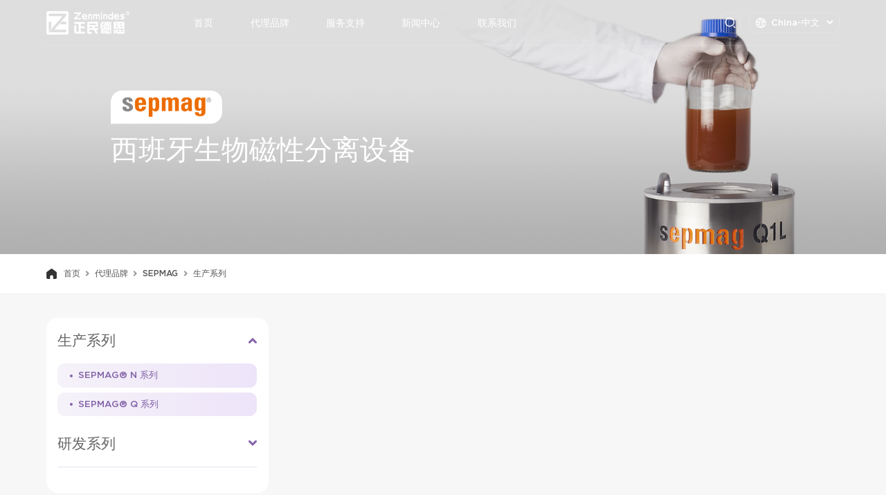

--- FILE ---
content_type: text/html; charset=utf-8
request_url: https://www.zenmindes.com/scxl.html
body_size: 7250
content:
<!DOCTYPE html>
<html lang="en">
<head>
<meta charset="UTF-8">
<meta name="viewport" content="width=device-width,initial-scale=1,maximum-scale=1,user-scalable=no">
<meta http-equiv="X-UA-Compatible" content="ie=edge">
<meta name="format-detection" content="telephone=no" />
<title>生产系列 - 成都正民德思生物科技有限公司</title>
<meta name="keywords" content="">
<meta name="description" content="">
<link rel="stylesheet" href="/static/css/reset.css">
<link rel="stylesheet" href="/static/css/swiper-4.5.3.min.css">
<link rel="stylesheet" href="/static/css/style.css">
<script src="/static/js/flexible.js"></script>
<script src="/static/js/jquery-1.11.3.min.js"></script>
<script src="/static/layer/layer/layer.js"></script>
</head>
<body>
<style type="text/css" media="all">
    .pro-lite .item .hd h6:hover {
        color: #8262a7;
        text-decoration:underline;
    }
</style>
	<script>
// 	var _hmt = _hmt || [];
// 	(function() {
// 	  var hm = document.createElement("script");
// 	  hm.src = "https://hm.baidu.com/hm.js?36c9f842dbdc8e9d613a65b0bf423805";
// 	  var s = document.getElementsByTagName("script")[0]; 
// 	  s.parentNode.insertBefore(hm, s);
// 	})();
</script>
	
<header class=" ">
		<div class="wrapper">
			<div class="f">
				<div class="logo">
					<a href="/">
						<img src="/static/images/logo.png" alt="" class="s">
						<img src="/static/images/logo2.png" alt="" class="h">
					</a>
				</div>
				<nav>
					<ul>
												<li>
							<!-- / -->
							<a class="a "
																href="/"
															>首页</a>
						</li>
												<li>
							<!-- /cube -->
							<a class="a "
																onclick="openAgency()"
															>代理品牌</a>
						</li>
												<li>
							<!-- /cpsc -->
							<a class="a "
																onclick="openService()"
															>服务支持</a>
						</li>
												<li>
							<!-- /gsxw -->
							<a class="a "
																onclick="openNews()"
															>新闻中心</a>
						</li>
												<li>
							<!-- /p/about.html -->
							<a class="a "
																onclick="openAbout()"
															>联系我们</a>
						</li>
											</ul>
				</nav>
			</div>
			<div class="f">
				<div class="search-btn"></div>
				<div class="language">
					<div class="t">
						<img src="/static/images/world.png" alt="" class="w s">
						<img src="/static/images/world1.png" alt="" class="w h">
						<span>China-中文</span>
						<img src="/static/images/down1.png" alt="" class="icon s">
						<img src="/static/images/down3.png" alt="" class="icon h">
					</div>
					<div class="child">
						<div class="a">
							<a href="http://www.zenmindes.com/">China-中文</a>
							<a href="http://en.zenmindes.com/">Global-English</a>
						</div>
					</div>
				</div>
				<div class="menu">
					<div class="bar"></div>
					<div class="bar"></div>
					<div class="bar"></div>
				</div>
			</div>
		</div>
</header>

	<div class="search-box">
		<div class="sub">
			<div class="inp" onkeydown="ClickButton();">
				<input type="text" placeholder="搜索产品关键词或货号" value="" name="q" id="key">
			</div>
			<div class="btn searchBtn">
				<img src="/static/images/btn1.png" alt="" class="a">
				<img src="/static/images/btn2.png" alt="" class="b">
			</div>
			<script type="text/javascript">
				$(function(){
					$(".searchBtn").click(function() {
						if ($('#key').val() != "") {
							window.open("/s.html?model_id=1&q=" + $('#key').val());
						} else {
							layer.msg("请输入关键字");
						}
					})

				})
				function ClickButton(){
			   //搜索
				   var event = window.event || arguments.callee.caller.arguments[0];
					if (event.keyCode == 13)
					{
						if ($('#key').val() != "") {
							window.open("/s.html?model_id=1&q=" + $('#key').val());
						} else {
							layer.msg("请输入关键字");
						}
					}
				}
			</script>
		</div>
	</div>
	<div class="search-meng"></div>
	<div class="nav-meng"></div>
	

<div class="side-nav 
">
	<div class="sub">
		<div class="head">
			<img src="/static/images/logo2.png" alt="" class="logo">
			<img src="/static/images/close.png" alt="" class="close">
		</div>
		<div class="title">首页</div>
				<div class="content">
			<div class="child">
							</div>
		</div>
				<div class="ft">
			<div class="w">欢迎拨打电话咨询</div>
			<div class="ph">
				<div class="t">
					<img src="/static/images/phne1.png" alt="">
					<a href="tel:4009910165">400-9910-165</a>
					<!--<span>Consulting Hotline</span>-->
				</div>
				<!--<a href="tel:4009910165">400-9910-165</a>-->
			</div>
		</div>
	</div>
</div>

<div class="side-nav 
side-nav-agency
">
	<div class="sub">
		<div class="head">
			<img src="/static/images/logo2.png" alt="" class="logo">
			<img src="/static/images/close.png" alt="" class="close">
		</div>
		<div class="title">代理品牌</div>
				<div class="content">
			<div class="child">
								<div class="child-li">
					<a href="/sepmag.html" class="a a-1">
						<div class="t">
							<h6>SEPMAG</h6>
							<img src="/static/images/mo1.png" alt="" class="icon">
						</div>
						<p>西班牙生物磁性分离设备</p>
					</a>
										<div class="child-son">
						<div class="scroll-sub">
														<div class="li-son">
																	<a 										href="/scxl/29.html" 
																		class="a a-2">
										<div class="t">
											<h6>生产系列</h6>
											<img src="/static/images/mo1.png" alt="" class="icon">
										</div>
									</a>
																	<div class="child-second">
									<div class="scroll-sub">
																				<a href="/scxl/29.html" class="a a-3">
											<div class="t">
												<h6>SEPMAG® N 系列 </h6>
												<img src="/static/images/mo1.png" alt="" class="icon">
											</div>
										</a>
																				<a href="/scxl/27.html" class="a a-3">
											<div class="t">
												<h6>SEPMAG® Q 系列 </h6>
												<img src="/static/images/mo1.png" alt="" class="icon">
											</div>
										</a>
																			</div>
								</div>
								
							</div>
														<div class="li-son">
																	<a 										href="/yfxl/37.html" 
																		class="a a-2">
										<div class="t">
											<h6>研发系列</h6>
											<img src="/static/images/mo1.png" alt="" class="icon">
										</div>
									</a>
																	<div class="child-second">
									<div class="scroll-sub">
																				<a href="/yfxl/37.html" class="a a-3">
											<div class="t">
												<h6>SEPMAG® LAB 系列 </h6>
												<img src="/static/images/mo1.png" alt="" class="icon">
											</div>
										</a>
																				<a href="/yfxl/36.html" class="a a-3">
											<div class="t">
												<h6>SEPMAG® A 系列 </h6>
												<img src="/static/images/mo1.png" alt="" class="icon">
											</div>
										</a>
																			</div>
								</div>
								
							</div>
														<div class="li-son">
																<a href="/sepmag.html" class="a a-2">
									<div class="t">
										<h6>eBooks展示</h6>
										<img src="/static/images/mo1.png" alt="" class="icon">
									</div>
								</a>
								
							</div>
													</div>
					</div>
									</div>
								<div class="child-li">
					<a href="#" class="a a-1">
						<div class="t">
							<h6>Bio-Works</h6>
							<img src="/static/images/mo1.png" alt="" class="icon">
						</div>
						<p>敬请期待</p>
					</a>
										<div class="child-son">
						<div class="scroll-sub">
														<div class="li-son">
																	<a href="/product.html" class="a a-2">
										<div class="t">
											<h6>产品</h6>
											<img src="/static/images/mo1.png" alt="" class="icon">
										</div>
									</a>
																	<div class="child-second">
									<div class="scroll-sub">
																				<a href="/product.html?cid=91" class="a a-3">
											<div class="t">
												<h6>GoBio Mini 预装柱试剂盒</h6>
												<img src="/static/images/mo1.png" alt="" class="icon">
											</div>
										</a>
																				<a href="/product.html?cid=90" class="a a-3">
											<div class="t">
												<h6>GoBio 预装层析柱家族</h6>
												<img src="/static/images/mo1.png" alt="" class="icon">
											</div>
										</a>
																				<a href="/product.html?cid=92" class="a a-3">
											<div class="t">
												<h6>亲和层析</h6>
												<img src="/static/images/mo1.png" alt="" class="icon">
											</div>
										</a>
																				<a href="/product.html?cid=93" class="a a-3">
											<div class="t">
												<h6>固定化金属离子亲和层析</h6>
												<img src="/static/images/mo1.png" alt="" class="icon">
											</div>
										</a>
																				<a href="/product.html?cid=87" class="a a-3">
											<div class="t">
												<h6>离子交换层析</h6>
												<img src="/static/images/mo1.png" alt="" class="icon">
											</div>
										</a>
																				<a href="/product.html?cid=94" class="a a-3">
											<div class="t">
												<h6>多模式离子交换层析</h6>
												<img src="/static/images/mo1.png" alt="" class="icon">
											</div>
										</a>
																				<a href="/product.html?cid=95" class="a a-3">
											<div class="t">
												<h6>疏水相互作用层析</h6>
												<img src="/static/images/mo1.png" alt="" class="icon">
											</div>
										</a>
																				<a href="/product.html?cid=96" class="a a-3">
											<div class="t">
												<h6>排阻层析</h6>
												<img src="/static/images/mo1.png" alt="" class="icon">
											</div>
										</a>
																				<a href="/product.html?cid=97" class="a a-3">
											<div class="t">
												<h6>脱盐/缓冲液交换</h6>
												<img src="/static/images/mo1.png" alt="" class="icon">
											</div>
										</a>
																				<a href="/product.html?cid=98" class="a a-3">
											<div class="t">
												<h6>预活化填料</h6>
												<img src="/static/images/mo1.png" alt="" class="icon">
											</div>
										</a>
																			</div>
								</div>
								
							</div>
													</div>
					</div>
									</div>
								<div class="child-li">
					<a href="#" class="a a-1">
						<div class="t">
							<h6>Serchem</h6>
							<img src="/static/images/mo1.png" alt="" class="icon">
						</div>
						<p>敬请期待</p>
					</a>
									</div>
							</div>
			<div class="child1"></div>
			<div class="child2"></div>
		</div>
				<div class="ft">
			<div class="w">欢迎拨打电话咨询</div>
			<div class="ph">
				<div class="t">
					<img src="/static/images/phne1.png" alt="">
					<a href="tel:4009910165">400-9910-165</a>
					<!--<span>Consulting Hotline</span>-->
				</div>
				<!--<a href="tel:4009910165">400-9910-165</a>-->
			</div>
		</div>
	</div>
</div>

<div class="side-nav 
side-nav-serve
">
	<div class="sub">
		<div class="head">
			<img src="/static/images/logo2.png" alt="" class="logo">
			<img src="/static/images/close.png" alt="" class="close">
		</div>
		<div class="title">服务支持</div>
				<div class="content">
			<div class="child">
								<div class="child-li">
					<a href="/cpsc.html?id=13" class="a a-1">
						<div class="t">
							<h6>产品手册</h6>
							<img src="/static/images/mo1.png" alt="" class="icon">
						</div>
					</a>
				</div>
								<div class="child-li">
					<a href="/cpsc.html?id=15" class="a a-1">
						<div class="t">
							<h6>隐私保护</h6>
							<img src="/static/images/mo1.png" alt="" class="icon">
						</div>
					</a>
				</div>
								<div class="child-li">
					<a href="/cpsc.html?id=14" class="a a-1">
						<div class="t">
							<h6>客户服务</h6>
							<img src="/static/images/mo1.png" alt="" class="icon">
						</div>
					</a>
				</div>
							</div>
		</div>
				<div class="ft">
			<div class="w">欢迎拨打电话咨询</div>
			<div class="ph">
				<div class="t">
					<img src="/static/images/phne1.png" alt="">
					<a href="tel:4009910165">400-9910-165</a>
					<!--<span>Consulting Hotline</span>-->
				</div>
				<!--<a href="tel:4009910165">400-9910-165</a>-->
			</div>
		</div>
	</div>
</div>

<div class="side-nav 
side-nav-news
">
	<div class="sub">
		<div class="head">
			<img src="/static/images/logo2.png" alt="" class="logo">
			<img src="/static/images/close.png" alt="" class="close">
		</div>
		<div class="title">新闻中心</div>
				<div class="content">
			<div class="child">
								<div class="child-li">
					<a href="/gsxw.html?id=17" class="a a-1">
						<div class="t">
							<h6>公司新闻</h6>
							<img src="/static/images/mo1.png" alt="" class="icon">
						</div>
					</a>
				</div>
								<div class="child-li">
					<a href="/hyxw.html?id=18" class="a a-1">
						<div class="t">
							<h6>行业新闻</h6>
							<img src="/static/images/mo1.png" alt="" class="icon">
						</div>
					</a>
				</div>
							</div>
		</div>
				<div class="ft">
			<div class="w">欢迎拨打电话咨询</div>
			<div class="ph">
				<div class="t">
					<img src="/static/images/phne1.png" alt="">
					<a href="tel:4009910165">400-9910-165</a>
					<!--<span>Consulting Hotline</span>-->
				</div>
				<!--<a href="tel:4009910165">400-9910-165</a>-->
			</div>
		</div>
	</div>
</div>

<div class="side-nav 
side-nav-about
">
	<div class="sub">
		<div class="head">
			<img src="/static/images/logo2.png" alt="" class="logo">
			<img src="/static/images/close.png" alt="" class="close">
		</div>
		<div class="title">联系我们</div>
				<div class="content">
			<div class="child">
								<div class="child-li">
					<a href="/p/about.html?id=21" class="a a-1">
						<div class="t">
							<h6>关于我们</h6>
							<img src="/static/images/mo1.png" alt="" class="icon">
						</div>
					</a>
				</div>
								<div class="child-li">
					<a href="/p/about.html?id=20" class="a a-1">
						<div class="t">
							<h6>联系方式</h6>
							<img src="/static/images/mo1.png" alt="" class="icon">
						</div>
					</a>
				</div>
							</div>
		</div>
				<div class="ft">
			<div class="w">欢迎拨打电话咨询</div>
			<div class="ph">
				<div class="t">
					<img src="/static/images/phne1.png" alt="">
					<a href="tel:4009910165">400-9910-165</a>
					<!--<span>Consulting Hotline</span>-->
				</div>
				<!--<a href="tel:4009910165">400-9910-165</a>-->
			</div>
		</div>
	</div>
</div>
	<div class="side-meng"></div>

	<div class="ins-banner dt-banner">
        <img src="/uploads/20221011/1803934789ca69830ce7dc358c63e33e.png" alt="" class="img">
        <div class="txt">
            <div class="f">
                <div class="logo">
                    <img src="/uploads/20220901/548582e3244b0c6e31d58164f279b5a1.png" alt="">
                </div>
            </div>
            <div class="t">西班牙生物磁性分离设备</div>
        </div>
    </div>


    <div class="bread">
        <div class="ins-brd">
            	        <a href="/"><img src="/static/images/mo2.png">首页</a>
	        	        <a href="/cube"><img src="/static/images/mo2.png">代理品牌</a>
	        	        <a href="/sepmag.html"><img src="/static/images/mo2.png">SEPMAG</a>
	        	        <span>生产系列</span>
	                </div>
    </div>
    <div class="box">
        <aside>
            <div class="left-nav">
            	<div class="scroll-sub">
					<div class="sub">
												<div class="item ed">
							<div class="hd">
								<h6>生产系列</h6>
								<img src="/static/images/mo4.png" alt="" class="icon">
							</div>

							<div class="child">

																	<a href="/scxl/29.html" class="">SEPMAG® N 系列</a>
																		<a href="/scxl/27.html" class="">SEPMAG® Q 系列</a>
																	
							</div>
						</div>
												<div class="item ">
							<div class="hd">
								<h6>研发系列</h6>
								<img src="/static/images/mo4.png" alt="" class="icon">
							</div>

							<div class="child">

																	<a href="/yfxl/37.html" class="">SEPMAG® LAB 系列</a>
																		<a href="/yfxl/36.html" class="">SEPMAG® A 系列</a>
																	
							</div>
						</div>
											</div>
				</div>
            </div>
        </aside>
                <article id='article'>
            <div class="common">
                <div class="title">首页</div>
                <div class="swp-tab">
                    <div class="swiper-container swp-pro-tab">
                        <div class="swiper-wrapper">
                        	                        </div>
                    </div>
                    
                                    </div>
            </div>
           	<script type="text/javascript">
           		allhide();
           		function allhide(){
           			$('#cpjs').hide();
	           		$('#datacpjs').hide();
	           		$('#cpxq').hide();
	           		$('#data_cpxq').hide();
	           		$('#cpys').hide();
	           		$('#data_cpys').hide();
	           		$('#wdxz').hide();
					$('#data_wdxz').hide();
					
	           		$('#cpcs').hide();
	           		$('#data_cpcs').hide();
	           		$('#data_cpcs_content').hide();
	           		
	           		$('#dgxq').hide();
	           		$('#data_dgxq').hide();
	           		$('#wxzl').hide();
	           		$('#data_wxzl').hide();
           		}

           		var id = "";
           		if(""){
           			id = "";
           		}
           		if(id){
           		    
           			hq(id);
           		}else{
           			$('#article').hide();
           		}

           		// 获取详情
           		var ajax = true;
           		function hq(id){
           			$('.navswp').removeClass('active');
           			$('.navswp'+id).addClass('active');

           			if(ajax) return false;
			    	ajax = true;

			    	
			    	$.ajax({
					    type: 'post',
					    url: '/addons/cms/api/archives/detail',
					    data: {id:id,apikey:'cms'},
					    success: function(data) {

					        if(data.code == 1){
					        	var data = data.data;
					    		console.log(data);
					    		hideshow(data);
					        }else{
					        	layer.msg(data.msg);
					        	// $('#article').hide();
					        }
					        ajax = false;
					    }
					});
           		}

           		function hideshow(data){
           			$('#data_title').text(data.title);
           			// 产品介绍
           			if(data.cpjs){
						$('#cpjs').show();
						$('#datacpjs').show();
						
						$('#data_cpjs').text(data.cpjs);
						if(data.images2){
							var images = data.images2.split(',');
							var html = '';
							for (var i = 0; i < images.length; i++) {
								html+='<div class="swiper-slide"><img src="'+images[i]+'" alt=""></div>';
							}
							$("#data_images").empty();
							$("#data_images").append(html);
							swp_pro_intro();
						}
					}else{
						$('#cpjs').hide();
						$('#datacpjs').hide();
					}
					// 产品详情
					if(data.cpxq){
						$('#cpxq').show();
						$('#data_cpxq').show();
						var html = data.cpxq;
						$("#data_cpxq .pro-dt .desc p").text('');
						$("#data_cpxq .pro-dt .desc p").append(html);
					}else{
						$('#cpxq').hide();
						$('#data_cpxq').hide();
					}
					// 产品优势
					if(data.cpys){
						$('#cpys').show();
						$('#data_cpys').show();
						var html = data.cpys;
						$("#data_cpys .pro-dt .desc").empty();
						$("#data_cpys .pro-dt .desc").append(html);
					}else{
						$('#cpys').hide();
						$('#data_cpys').hide();
					}
					// 文档下载
					if(data.wdxz_list.length > 0){
						$('#wdxz').show();
						$('#data_wdxz').show();
						var html = '';
						for (var i = 0; i < data.wdxz_list.length; i++) {
							html+='<div class="item"><div class="f"><div class="img"><img src="/static/images/pdf.png" alt=""></div><h6>'+data.wdxz_list[i].title+'</h6></div>';
							html+='<a href="'+data.wdxz_list[i].url+'" class="a" download="'+data.wdxz_list[i].url+'"><img src="/static/images/download1.png" alt="" class="s">';
							html+='<img src="/static/images/download2.png" alt="" class="h">';
							html+='<span>Download</span></a></div>';
						}
						$("#data_wdxz .pro-dld").empty();
						$("#data_wdxz .pro-dld").append(html);

					}else{
						$('#wdxz').hide();
						$('#data_wdxz').hide();
					}
					// 产品参数
				// 	if(data.cpcs_arr.length > 0){
				// 		$('#cpcs').show();
				// 		$('#data_cpcs').show();
				// 		var html = '';
				// 		for (var i = 0; i < data.cpcs_arr.length; i++) {
				// 			html+='<tr>';
				// 			html+='<th><p>'+data.cpcs_arr[i].key+'</p></th>';
				// 			html+='<td><p>'+data.cpcs_arr[i].val+'</p></td>';
				// 			html+='</tr>';
				// 		}
				// 		$("#data_cpcs .pro-para table").empty();
				// 		$("#data_cpcs .pro-para table").append(html);

				// 	}else{
				// 		$('#cpcs').hide();
				// 		$('#data_cpcs').hide();
				// 	}
					// 产品参数-富文本
					if(data.cpcs_content){
						$('#cpcs').show();
						$('#data_cpcs_content').show();
						var html = data.cpcs_content;
						$("#data_cpcs_content .pro-dt .desc p").text('');
						$("#data_cpcs_content .pro-dt .desc p").append(html);
					}else{
					    
						$('#cpcs').hide();
						$('#data_cpcs_content').hide();
					}
					
					// 应用领域详情
					if(data.dgxq){
						$('#dgxq').show();
						$('#data_dgxq').show();
						var html = data.dgxq;
						$("#data_dgxq .pro-ord table").empty();
						$("#data_dgxq .pro-ord table").append(html);
					}else{
						$('#dgxq').hide();
						$('#data_dgxq').hide();
					}
					//文献参考
					if(data.wxzl_list.length > 0){
						$('#wxzl').show();
						$('#data_wxzl').show();
						var html = '';
						for (var i = 0; i < data.wxzl_list.length; i++) {
							html+='<div class="item"><div class="hd">';
							if(data.wxzl_list[i].url){
							    html+='<a href="'+data.wxzl_list[i].url+'" target="_blank"><h6>'+data.wxzl_list[i].wx+'</h6></a>';
							}else{
							    html+='<a href="javascript:;"><h6>'+data.wxzl_list[i].wx+'</h6></a>';
							}
							
							html+='<div class="btn"><span></span><span></span></div></div>';
							html+='<div class="child"><div class="con">';
							html+='<p class="n">'+data.wxzl_list[i].zz+'</p>';
							html+='<p class="p">'+data.wxzl_list[i].ly+'</p>';
							html+='</div></div></div>';

						}
						$("#data_wxzl .pro-lite .items").empty();
						$("#data_wxzl .pro-lite .items").append(html);
					}else{
						$('#wxzl').hide();
						$('#data_wxzl').hide();
					}
           		}

           	</script>
            <div class="swp-floor-pad" >
				<div class="swp-floor-fixed">
					<div class="swiper-container swp-floor">
						<div class="swiper-wrapper">
							<div class="swiper-slide scroll-nav" id='cpjs'>
								<span>产品简介</span>
							</div>
							<div class="swiper-slide scroll-nav" id='cpxq'>
								<span>产品详情</span>
							</div>
							<div class="swiper-slide scroll-nav" id='cpys'>
								<span>产品优势</span>
							</div>
							<div class="swiper-slide scroll-nav" id='wdxz'>
								<span>文件下载</span>
							</div>
							<div class="swiper-slide scroll-nav" id='cpcs'>
								<span>产品参数</span>
							</div>
							<div class="swiper-slide scroll-nav" id='dgxq'>
								<span>订购</span>
							</div>
							<div class="swiper-slide scroll-nav" id='wxzl'>
								<span>参考文献</span>
							</div>
						</div>
					</div>
				</div>
            </div>

            <div class="common scroll-floor" id='datacpjs'>
                <div class="title s border">产品简介</div>
                <div class="pro-intro">
                    <div class="swiper-container swp-pro-intro">
                        <div class="swiper-wrapper" id='data_images'>
                            
                        </div>
                        <div class="swiper-pagination pag-pro-intro"></div>
                    </div>
                    <div class="text">
                        <h6 id='data_title'></h6>
                        <div class="desc" >
							<p id='data_cpjs'></p>
						</div>
                    </div>
                </div>
            </div>
            <div class="common scroll-floor" id='data_cpxq'>
                <div class="title s border">产品详情</div>
                <div class="pro-dt">
                    <div class="desc">
                        <p></p>
                    </div>
                </div>
            </div>
            <div class="common scroll-floor" id='data_cpys'>
                <div class="title s border">产品优势</div>
                <div class="pro-dt">
                    <div class="desc">
                        
                    </div>
                </div>
            </div>
            <div class="common scroll-floor" id='data_wdxz'>
                <div class="title s border">文件下载</div>
                <div class="pro-dld">
                    <div class="item">
                        <div class="f">
                            <div class="img">
                                <img src="/static/images/pdf.png" alt="">
                            </div>
                            <h6>SEPMAG®Q User Manual Instructions.pdf</h6>
                        </div>
                        <a href="" class="a" download="SEPMAG®Q User Manual Instructions.pdf">
                            <img src="/static/images/download1.png" alt="" class="s">
                            <img src="/static/images/download2.png" alt="" class="h">
                            <span>Download</span>
                        </a>
                    </div>
                </div>
            </div>
            
            <!--产品参数 数组版-->
            <!--<div class="common scroll-floor" id='data_cpcs' >-->
            <!--    <div class="title s border">Product parameters</div>-->
            <!--    <div class="pro-para">-->
            <!--        <table>-->
                        
            <!--        </table>-->
            <!--    </div>-->
            <!--</div>-->
            <!--产品参数 富文本-->
            <div class="common scroll-floor" id='data_cpcs_content'>
                <div class="title s border">产品参数</div>
                <div class="pro-dt">
                    <div class="desc">
                        <p></p>
                    </div>
                </div>
            </div>
            
            
            <div class="common scroll-floor" id='data_dgxq'>
                <div class="title s border">订购</div>
                <div class="pro-ord" >
                    <div class="desc">
						<table></table>
					</div>
					<a href="https://p.qiao.baidu.com/cps/chat?siteId=17831770&userId=39294189&siteToken=36c9f842dbdc8e9d613a65b0bf423805" class="link" target="_blank">
						<img src="/static/images/zx.png" alt="">
						<span>咨询</span>
					</a>
					<!-- 英文站 start -->
					<!-- <a class="link" target="_blank" onclick="openMsg()">
						<img src="/static/images/zx.png" alt="">
						<span>ask for price</span>
					</a> -->
					<!-- 英文站 end -->
                </div>
            </div>
			<div class="common scroll-floor" id='data_wxzl'>
				<div class="title s border">参考文献</div>
				<div class="pro-lite">
					<div class="items">
						
					</div>
					<!-- <div class="dtl">
						<a href="">
							<span>Expand All</span>
							<img src="/static/images/down2.png" alt="">
						</a>
					</div> -->
				</div>
			</div>

        </article>
    </div>

	<footer>
		<div class="foot-head">
			<div class="logo">
				<a href=""><img src="/static/images/logo2.png" alt=""></a>
			</div>
			<!-- <p>Zhengmin Desi, business is the most important way</p> -->
		</div>
		<div class="foot-medium">
			<div class="pad">
				<ul class="foot-msg">
					<li>
						<img src="/static/images/phne.png" alt="">
						<div class="t">Hotline</div>
												<a href="tel:400-9910-165">400-9910-165</a>
											</li>
					<li>
						<img src="/static/images/address.png" alt="">
						<div class="t">Address</div>
												<a>中国四川省成都市高新区府城大道399号</a>
											</li>
					<li>
						<img src="/static/images/wo.png" alt="">
						<div class="t">Business cooperation</div>
												<a>info@zenmindes.com</a>
											</li>
				</ul>
			</div>
			<div class="f">
								<div class="foot-lian">
					<img src="/static/images/gou.png" alt="" class="icon">
					<div class="t">产品订购</div>
										<a href="tel:028-8556-8133">电话:028-8556-8133</a>
										<a>邮箱:sale@zenmindes.com</a>
									</div>
				
				<!-- <div class="erweima">
										<div class="li">
						<div class="img">
							<img src="/uploads/20220901/e7a1af7cc18791b8605163617eed0c34.png" alt="">
						</div>
						<p>SEPMAG</p>
					</div>
										<div class="li">
						<div class="img">
							<img src="/uploads/20220901/66603314a162e4a85332ffbc26d2cdc0.png" alt="">
						</div>
						<p>Cube Biotech</p>
					</div>
									</div> -->
			</div>
		</div>
		<div class="foot-btm">
			<p>
			    ©2022 Chengdu Zenmindes Biotechnology Co., Ltd. All Rights Reserved.			    <a href="https://beian.miit.gov.cn/" target="_blank">蜀ICP备15010067号</a>
			    <img src="/static/images/beian.png" alt="beian" / style="width:2%">
			    <a href="https://beian.mps.gov.cn/#/query/webSearch?code=51010702043149" rel="noreferrer" target="_blank">川公网安备51010702043149</a>
		    </p>
		</div>
	</footer>

	<div class="cursor"></div>
</body>
<script src="/static/js/jquery.scroll.floor.js"></script>
<script>
    var sTop = $('header').height() + $('.swp-floor-pad').height()
    // 楼层
    scrollFloor({
        floorClass: '.scroll-floor',       //楼层盒子class;默认为'.scroll-floor'
        navClass: '.scroll-nav',           //导航盒子class;默认为'.scroll-nav'
        activeClass: 'active',             //导航高亮class;默认为'active'
        delayTime: 300,                      //点击导航，滚动条滑动到该位置的时间间隔;默认为200
        activeTop: 200,                      //楼层到窗口的某个位置时，导航高亮（设置该位置）;默认为100
        scrollTop: -sTop                         //点击导航，楼层滑动到窗口的某位置;默认为100
    });
</script>
<script src="/static/js/swiper-4.5.3.min.js"></script>
<script src="/static/js/TweenMax.min.js"></script>
<script src="/static/js/particles.min.js"></script>
<script src="/static/js/tiltfx.js"></script>
<script src="/static/js/common.js"></script>
<script>
    var swpProTab = new Swiper('.swp-pro-tab', {
		slidesPerView: 3,
		spaceBetween: '2.56%',
		breakpoints: {
			750: {
				slidesPerView: 2,
				spaceBetween: 10
			}
		}
	});

	function goNext() {
		swpProTab.slideNext();
	}
	function goPrev() {
		swpProTab.slidePrev();
	}

    function swiperFloor() {
        var slides = $('.swp-floor .swiper-slide');
        for (let i = 0; i < slides.length; i++) {
            slides[i].style.width = slides[i].getElementsByTagName('span')[0].clientWidth + 'px'
        }
        var swpFloor = new Swiper('.swp-floor', {
            slidesPerView: 'auto'
        });
    }
    swiperFloor()
    $(window).resize(function() {
        swiperFloor()
    })

    swp_pro_intro();
    function swp_pro_intro(){
    	var swpProIntro = new Swiper('.swp-pro-intro', {
	        autoplay: true,
	        loop: true,
			pagination: {
	            el: '.pag-pro-intro',
	            clickable: true
	        }
		});
    };

	$('.pro-lite').on('click', '.hd', function() {
		let item = $(this).parents('.item');

		if (item.is('.ed')) {
			item.removeClass('ed');
			item.find('.child').slideUp();
		} else {
			item.addClass('ed').siblings().removeClass('ed');
			item.siblings().find('.child').slideUp();
			item.find('.child').slideDown();
		}
	})
</script>
</html>


--- FILE ---
content_type: text/css
request_url: https://www.zenmindes.com/static/css/reset.css
body_size: 1245
content:
body,div,dl,dt,dd,ul,ol,li,h1,h2,h3,h4,h5,h6,pre,code,form,fieldset,legend,input,button,textarea,p,blockquote,th,td { margin:0; padding:0; list-style-type: none;}
div,dl,dt,dd,ul,ol,li,h1,h2,h3,h4,h5,h6,pre,code {line-height: 1;}
body { background:#fff; font-size:14px; font-family: 'Microsoft Yahei',SourceHanSansCN-Regular, Microsoft Yahei, Verdana, Arial, Helvetica, sans-serif;}
/* body{-webkit-user-select: none;-moz-user-select: none;-ms-user-select: none;user-select: none;} */
td,th,caption { font-size:14px; }
h1, h2, h3, h4, h5, h6 { font-weight:normal; font-size:100%; }
address, caption, cite, code, dfn, em, th, var { font-style:normal; font-weight:normal;}
a {text-decoration:none; cursor: pointer;outline: none;}
a:hover { text-decoration:none; }
a:active, a:focus {outline: none;}
img { border:none;}
/*ol,ul,li { list-style:none; }*/
input, textarea, select, button { font:14px 'Microsoft Yahei',Verdana,Helvetica,Arial,sans-serif; outline: none;}
table { border-collapse:collapse; }
html {overflow-y: scroll;overflow-x: hidden;}
article,aside,details,figcaption,figure,footer,header,hgroup,main,nav,section,summary{display:block;}audio,canvas,video{display:inline-block;}audio:not([controls]){display:none;height:0;}[hidden]{display:none;}
html{font-family:sans-serif;-ms-text-size-adjust:100%;-webkit-text-size-adjust:100%;}body{margin:0;}a:focus{outline:thin dotted;}a:active,a:hover{outline:0;}
abbr[title]{border-bottom:1px dotted;}b,strong{font-weight:bold;}dfn{font-style:italic;}hr{-moz-box-sizing:content-box;box-sizing:content-box;height:0;}mark{background:#ff0;color:#000;}
code,kbd,pre,samp{font-family:monospace,serif;font-size:1em;}pre{white-space:pre-wrap;}
q{quotes:"\201C" "\201D" "\2018" "\2019";}
small{font-size:80%;}sub,sup{font-size:60%;line-height:0;position:relative;vertical-align:baseline;}sup{top:-0.5em;}sub{bottom:-0.25em;}img{border:0;}svg:not(:root){overflow:hidden;}figure{margin:0;}
fieldset{border:1px solid #c0c0c0;margin:0 2px;padding:0.35em 0.625em 0.75em;}legend{border:0;padding:0;}button,input,select,textarea{font-family:inherit;font-size:100%;margin:0;}
button,input{line-height:normal;}button,select{text-transform:none;}
button,html input[type="button"],input[type="reset"],input[type="submit"]{-webkit-appearance:button;cursor:pointer;}button[disabled],html input[disabled]{cursor:default;}input[type="checkbox"],input[type="radio"]{box-sizing:border-box;padding:0;}input[type="search"]{-webkit-appearance:textfield;-moz-box-sizing:content-box;-webkit-box-sizing:content-box;box-sizing:content-box;}input[type="search"]::-webkit-search-cancel-button,input[type="search"]::-webkit-search-decoration{-webkit-appearance:none;}button::-moz-focus-inner,input::-moz-focus-inner{border:0;padding:0;}textarea{overflow:auto;vertical-align:top;}table{border-collapse:collapse;border-spacing:0;}
.clearfix:after {content: ""; display: block; height:0; clear:both; visibility: hidden;}
.clearfix { *zoom:1; }
* {box-sizing: border-box;-moz-box-sizing: border-box;-webkit-box-sizing: border-box;line-height: 1;}
.gd {transition: all .3s ease; -webkit-transition: all .3s ease; -moz-transition: all .3s ease; -ms-transition: all .3s ease; -o-transition: all .3s ease;}

--- FILE ---
content_type: text/css
request_url: https://www.zenmindes.com/static/css/style.css
body_size: 13543
content:
@font-face{font-family:'geo';src:url(../fonts/Gotham-Medium.ttf) format('truetype')}@font-face{font-family:'nive';src:url(../fonts/61FA350AC4F3E66CF16CD23C_NIVEAUGROTESKREGULAR.TTF) format('truetype')}*{font-family:'geo'}html::-webkit-scrollbar,body::-webkit-scrollbar,.scroll-sub::-webkit-scrollbar{width:2px;background-color:#fff}html::-webkit-scrollbar-thumb,body::-webkit-scrollbar-thumb,.scroll-sub::-webkit-scrollbar-thumb{width:2px;background-color:#8262a7}html::-moz-scrollbar,body::-moz-scrollbar,.scroll-sub::-moz-scrollbar{width:2px;background-color:#fff}html::-moz-scrollbar-thumb,body::-moz-scrollbar-thumb,.scroll-sub::-moz-scrollbar-thumb{width:2px;background-color:#8262a7}html::-ms-scrollbar,body::-ms-scrollbar,.scroll-sub::-ms-scrollbar{width:2px;background-color:#fff}html::-ms-scrollbar-thumb,body::-ms-scrollbar-thumb,.scroll-sub::-ms-scrollbar-thumb{width:2px;background-color:#8262a7}html::-o-scrollbar,body::-o-scrollbar,.scroll-sub::-o-scrollbar{width:2px;background-color:#fff}html::-o-scrollbar-thumb,body::-o-scrollbar-thumb,.scroll-sub::-o-scrollbar-thumb{width:2px;background-color:#8262a7}header{position:fixed;top:0;left:0;z-index:11;width:100%;padding:0 1rem;transition:all .4s ease-out;-webkit-transition:all .4s ease-out}header .wrapper{height:1rem;display:flex;display:-webkit-flex;justify-content:space-between;-webkit-justify-content:space-between;border-bottom:1px solid rgba(255,255,255,0.15)}header .f{display:flex;display:-webkit-flex;align-items:center;-webkit-align-items:center}header .logo{margin-right:1rem}header .logo img{height:.45rem}header .logo .s{display:block}header .logo .h{display:none}header .search-btn{width:.4rem;height:.4rem;border-radius:.16rem;border:2px solid rgba(255,255,255,0.2);cursor:pointer;background-image:url(../images/search1.png);background-position:center;background-repeat:no-repeat;margin-right:.18rem;transition:all .4s ease-out;-webkit-transition:all .4s ease-out}header .language{padding:0 .12rem;border-radius:.16rem;border:2px solid rgba(255,255,255,0.2);cursor:pointer;position:relative;transition:all .4s ease-out;-webkit-transition:all .4s ease-out}header .language .t{height:.36rem;display:flex;display:-webkit-flex;align-items:center;-webkit-align-items:center}header .language .t span{color:#fff;font-size:.18rem;margin-left:.1rem;margin-right:.16rem}header .language .t .w.s,header .language .t .icon.s{display:block}header .language .t .w.h,header .language .t .icon.h{display:none}header .language .child{display:none;position:absolute;top:100%;left:50%;transform:translateX(-50%);-webkit-transform:translateX(-50%);padding:.08rem 0 0;box-shadow:0 .1rem .2rem rgba(102,102,102,0.1)}header .language .child .a{background-color:#fff;border-radius:.16rem;padding:0 .15rem}header .language .child a{display:block;color:#555;font-size:.18rem;line-height:.54rem;text-align:center;border-bottom:1px solid rgba(0,0,0,0.05);white-space:nowrap}header .language .child a:last-child{border-bottom:none}header .language .child a:hover{color:#8262a7}header.background .logo .s,header.bg .logo .s{display:none}header.background .logo .h,header.bg .logo .h{display:block}header.background nav li .a,header.bg nav li .a{color:#666}header.background .search-btn,header.bg .search-btn{border-color:rgba(102,102,102,0.2);background-image:url(../images/search2.png)}header.background .language,header.bg .language{border-color:rgba(102,102,102,0.2)}header.background .language .t span,header.bg .language .t span{color:#666}header.background .language .t .w.s,header.bg .language .t .w.s,header.background .language .t .icon.s,header.bg .language .t .icon.s{display:none}header.background .language .t .w.h,header.bg .language .t .w.h,header.background .language .t .icon.h,header.bg .language .t .icon.h{display:block}header.background{background-color:#fff}.search-box{display:none;position:fixed;top:1rem;left:0;z-index:13;width:100%;background-color:#fff;padding:.72rem 0 .9rem;box-shadow:0 .1rem .2rem rgba(102,102,102,0.1)}.search-box .sub{width:9.25rem;margin:0 auto;display:flex;display:-webkit-flex;justify-content:space-between;-webkit-justify-content:space-between;align-items:center;-webkit-align-items:center}.search-box .inp{width:7.66rem;height:.72rem;border-bottom:2px solid #8262a7;padding-left:.5rem;background:url(../images/search.png) left center no-repeat;position:relative}.search-box .inp input{display:block;width:100%;height:100%;border:none;background-color:transparent;color:#555;font-size:.18rem}.search-box .inp input::-webkit-input-placeholder{color:#999;font-size:.18rem}.search-box .btn{width:1.2rem;height:1.2rem;cursor:pointer;display:flex;display:-webkit-flex;position:relative}.search-box .btn .a{display:block;width:100%;height:100%;position:absolute;top:0;left:0}.search-box .btn .b{width:.8rem;height:.8rem;margin:auto}.search-box .btn:hover .a{animation:zhuan 5s linear infinite;-webkit-animation:zhuan 5s linear infinite}.search-meng{position:fixed;top:0;left:0;z-index:12;width:100%;height:100%;display:none}nav ul{display:flex;display:-webkit-flex}nav li{margin:0 .4rem}nav li .a{color:#fff;font-size:.2rem;text-transform:uppercase;cursor:pointer;transition:all .4s ease-out;-webkit-transition:all .4s ease-out}.side-meng{display:none;position:fixed;top:0;left:0;z-index:12;background-color:rgba(0,0,0,0.5);width:100%;height:100%}.side-nav{position:fixed;left:-7.1rem;top:0;bottom:0;z-index:13;height:100%;background-color:#fff;transition:all .4s ease-out;-webkit-transition:all .4s ease-out;overflow:hidden}.side-nav.show{left:0}.side-nav .sub{width:100%;height:100%;position:relative;padding-top:2.2rem;padding-bottom:1.25rem}.side-nav .head{position:absolute;top:0;left:0;width:100%;height:1rem;border-bottom:1px solid rgba(0,0,0,0.05);display:flex;display:-webkit-flex;justify-content:space-between;-webkit-justify-content:space-between;align-items:center;-webkit-align-items:center;padding-left:1rem;padding-right:.84rem}.side-nav .head .logo{height:.46rem}.side-nav .head .close{cursor:pointer;width:25px}.side-nav .title{position:absolute;top:1rem;left:0;padding:0 1rem;width:100%;height:1.2rem;border-bottom:1px solid rgba(0,0,0,0.05);display:flex;display:-webkit-flex;align-items:center;-webkit-align-items:center;color:#8262a7;font-size:.36rem;text-transform:uppercase;white-space:nowrap}.side-nav .ft{position:absolute;bottom:0;left:0;width:100%;height:1.25rem;background-color:#fcfcfc;display:flex;display:-webkit-flex;justify-content:space-between;-webkit-justify-content:space-between;align-items:center;-webkit-align-items:center;padding-left:1rem;padding-right:.84rem}.side-nav .ft .w{color:#666;font-size:.24rem;line-height:1}.side-nav .ft .ph .t{display:flex;display:-webkit-flex;align-items:center;-webkit-align-items:center;justify-content:flex-end;-webkit-justify-content:flex-end;margin-bottom:.08rem}.side-nav .ft .ph .t img{margin-right:.08rem}.side-nav .ft .ph .t span{color:#999;font-size:.16rem}.side-nav .ft .ph a{color:#8262a7;font-size:.3rem;white-space:nowrap}.side-nav .content{height:100%;padding-left:1rem;padding-right:.84rem;display:flex;display:-webkit-flex}.side-nav .child{width:4.6rem;background-color:#fff;position:relative;z-index:1}.side-nav .child .a{display:block;width:100%;padding:.28rem .32rem .28rem .2rem;position:relative;border-bottom:1px solid rgba(0,0,0,0.05)}.side-nav .child .a:before{content:"";display:block;width:6px;height:6px;border-radius:50%;background-color:#ebebeb;position:absolute;top:.36rem;left:0}.side-nav .child .a:after{content:"";width:0px;height:1px;background-color:#8262a7;position:absolute;left:0;bottom:-1px;transition:all .4s ease-out;-webkit-transition:all .4s ease-out}.side-nav .child .a .t{display:flex;display:-webkit-flex;justify-content:space-between;-webkit-justify-content:space-between}.side-nav .child .a h6{color:#555;font-size:.24rem;transition:all .4s ease-out;-webkit-transition:all .4s ease-out;overflow:hidden;text-overflow:ellipsis;white-space:nowrap}.side-nav .child .a .icon{width:.21rem;height:.12rem;opacity:.3;transition:all .4s ease-out;-webkit-transition:all .4s ease-out}.side-nav .child .a p{color:#999;font-size:.18rem;overflow:hidden;white-space:nowrap;text-overflow:ellipsis;font-family:'nive';margin-top:.15rem}.side-nav .child .a:hover:after,.side-nav .child .a.active:after{width:100%}.side-nav .child .a:hover h6,.side-nav .child .a.active h6{color:#8262a7}.side-nav .child .a:hover .icon,.side-nav .child .a.active .icon{opacity:1}.side-nav .child1,.side-nav .child2{position:relative;z-index:0;width:0;background-color:#fff;padding-left:0;transition:all .4s ease-out;-webkit-transition:all .4s ease-out}.side-nav .child1.show,.side-nav .child2.show{width:3.7rem;border-left:1px solid rgba(0,0,0,0.05);padding-left:.5rem}.side-nav .child-son{position:absolute;top:0;left:100%;z-index:1;width:0;height:100%;background-color:#fff;padding-left:0;transition:all .6s ease-out .4s;-webkit-transition:all .6s ease-out .4s;overflow:hidden;opacity:0}.side-nav .child-son .li-son{width:100%}.side-nav .child-son .a-2{opacity:0;transition:all .4s ease-out;-webkit-transition:all .4s ease-out}.side-nav .child-son.show{width:3.7rem;padding-left:.5rem;overflow:visible;opacity:1}.side-nav .child-son.show .a-2{opacity:1}.side-nav .child-second{position:absolute;top:0;left:100%;z-index:1;width:0;height:100%;background-color:#fff;padding-left:0;transition:all .6s ease-out .4s;-webkit-transition:all .6s ease-out .4s;overflow:hidden;opacity:0}.side-nav .child-second .a-3{opacity:0;transition:all .4s ease-out;-webkit-transition:all .4s ease-out;padding-left:0}.side-nav .child-second .a-3:before{display:none}.side-nav .child-second.show{width:3.7rem;padding-left:.5rem;overflow:visible;opacity:1}.side-nav .child-second.show .a-3{opacity:1}.scroll-sub{height:100%;overflow-y:auto}.banner{width:100%;position:relative}.swp-banner{width:100%}.swp-banner .pag-banner{bottom:.42rem;font-size:0}.swp-banner .swiper-pagination-bullet{width:10px;height:10px;border:2px solid rgba(255,255,255,0.5);opacity:1;background-color:transparent}.swp-banner .swiper-pagination-bullet-active{border-color:#fff;background-color:#fff}.swp-banner .swiper-slide{padding-top:1.3rem;padding-bottom:.8rem}.swp-banner .swiper-slide .bg{width:100%;height:100%;object-fit:cover;position:absolute;z-index:1;top:0;left:0}.swp-banner .swiper-slide .meng{width:100%;height:110%;position:absolute;top:0;left:0;z-index:2;background-image:linear-gradient(60deg, #6a4ea2 0%, #aa92c7);background-image:-webkit-linear-gradient(60deg, #6a4ea2 0%, #aa92c7);opacity:.8}.swp-banner .swiper-slide .text{position:relative;z-index:3;display:flex;display:-webkit-flex;align-items:center;-webkit-align-items:center;justify-content:center;-webkit-justify-content:center}.swp-banner .swiper-slide .img{display:block;width:6.6rem;height:4.4rem;border-radius:.1rem;position:relative;z-index:1;object-fit:cover}.swp-banner .swiper-slide .txt{width:650px;max-height:6rem;overflow-y:auto;padding:.7rem 1.4rem 1.6rem;background-color:#fff;border-radius:.1rem;margin-left:-0.96rem;position:relative;z-index:0}.swp-banner .swiper-slide .txt::-webkit-scrollbar{width:5px;background-color:#fff}.swp-banner .swiper-slide .txt::-webkit-scrollbar-thumb{width:5px;background-color:#8262a7;border-radius:2.5px}.swp-banner .swiper-slide .txt h6{color:#8262a7;font-size:32px;line-height:52px;margin-bottom:.25rem}.swp-banner .swiper-slide .txt .desc{color:#222;font-size:15px;line-height:28px;margin-bottom:.2rem;font-family:'nive';min-height:100px;}.swp-banner .swiper-slide .txt .t{color:#222;font-size:15px;font-weight:600;margin-bottom:.5rem;line-height: 0.3rem;}.scroll-down{position:absolute;right:1rem;bottom:.32rem;z-index:2;display:flex;display:-webkit-flex;align-items:center;-webkit-align-items:center}.scroll-down span{font-size:.26rem;color:#fff;line-height:1;margin-right:.12rem}.scroll-down img{animation:jump 1s linear infinite;-webkit-animation:jump 1s linear infinite}@keyframes jump{0%{transform:translateY(0)}60%{transform:translateY(-5px)}100%{transform:translateY(0)}}@-webkit-keyframes jump{0%{transform:translateY(0)}60%{transform:translateY(-5px)}100%{transform:translateY(0)}}.more{display:flex;display:-webkit-flex}.more a,.more .a{height:.38rem;display:flex;display:-webkit-flex;align-items:center;-webkit-align-items:center;position:relative;padding:0 .3rem}.more a:hover .border,.more .a:hover .border{width:100%}.more .border{position:absolute;top:0;left:0;z-index:1;width:.38rem;height:.38rem;border:2px solid #fff;border-radius:.2rem;transition:all .8s cubic-bezier(.3, 1.83, .49, .88);-webkit-transition:all .8s cubic-bezier(.3, 1.83, .49, .88)}.more img{margin-right:.16rem}.more span{color:#fff;font-size:.16rem;text-transform:uppercase;white-space:nowrap}.more.white .border{border-color:#8262a7}.more.white span{color:#8262a7}.cursor{width:.3rem;height:.3rem;position:absolute;left:0;top:0;z-index:13;visibility:hidden;margin-top:-0.15rem;margin-left:-0.15rem;user-select:none;pointer-events:none;mix-blend-mode:difference;transform:translate(-50%, -50%) scale(1);-webkit-transform:translate(-50%, -50%) scale(1);background-color:#7d9d58;border-radius:50%}.cursor.big{width:.7rem;height:.7rem;margin-top:-0.35rem;margin-left:-0.35rem;transition:all .2s linear;-webkit-transition:all .2s linear}.h-search{width:100%;background:url(../images/index-bg-1.jpg) center / cover;padding:.5rem 2.4rem}.h-search .sub{width:100%;display:flex;display:-webkit-flex;justify-content:space-between;-webkit-justify-content:space-between;align-items:center;-webkit-align-items:center}.h-search .inp{width:12.38rem;height:.98rem;border-bottom:2px solid #8262a7;padding-left:.5rem;padding-right:4.4rem;background:url(../images/search.png) left center no-repeat;position:relative}.h-search .inp input{display:block;width:100%;height:100%;border:none;background-color:transparent;color:#555;font-size:.18rem}.h-search .inp input::-webkit-input-placeholder{color:#999;font-size:.18rem}.h-search .inp .mask{position:absolute;right:0;top:50%;transform:translateY(-50%);-webkit-transform:translateY(-50%);z-index:1;display:flex;display:-webkit-flex}.h-search .inp .mask p{margin-left:.12rem;position:relative}.h-search .inp .mask p:first-child{margin-left:0}.h-search .inp .mask p span{display:block;position:relative;z-index:1;transition:all .8s cubic-bezier(.3, 1.83, .49, .88);-webkit-transition:all .8s cubic-bezier(.3, 1.83, .49, .88);padding:0 .16rem;height:.32rem;line-height:.32rem;border-radius:.1rem;color:#8262a7;font-size:.15rem;text-transform:uppercase;white-space:nowrap;cursor:pointer;background-image:linear-gradient(to right, #f5f1f9 0%, #ede3f9 100%);background-image:-webkit-linear-gradient(left, #f5f1f9 0%, #ede3f9 100%)}.h-search .inp .mask p:after{content:"";display:block;width:100%;height:100%;border:2px solid #8262a7;border-radius:.12rem;position:absolute;top:0;left:0;z-index:0;box-sizing:border-box;-webkit-box-sizing:border-box;transition:all .8s cubic-bezier(.3, 1.83, .49, .88);-webkit-transition:all .8s cubic-bezier(.3, 1.83, .49, .88)}.h-search .inp .mask p:hover span{box-shadow:0 5px .1rem rgba(130,98,157,0.2)}.h-search .inp .mask p:hover:after{transform:rotate(30deg)}.h-search .btn{width:1.2rem;height:1.2rem;cursor:pointer;display:flex;display:-webkit-flex;position:relative}.h-search .btn .a{display:block;width:100%;height:100%;position:absolute;top:0;left:0}.h-search .btn .b{width:.8rem;height:.8rem;margin:auto}.h-search .btn:hover .a{animation:zhuan 5s linear infinite;-webkit-animation:zhuan 5s linear infinite}@keyframes zhuan{0%{transform:rotate(0);-webkit-transform:rotate(0)}100%{transform:rotate(360deg);-webkit-transform:rotate(360deg)}}@-webkit-keyframes zhuan{0%{transform:rotate(0);-webkit-transform:rotate(0)}100%{transform:rotate(360deg);-webkit-transform:rotate(360deg)}}.h-pro{width:100%;padding:.6rem 1rem 0}.h-pro .thumb{width:100%;padding:0 1.4rem;position:relative;margin-bottom:.75rem}.h-pro .swiper-button-next,.h-pro .swiper-button-prev{width:.36rem;height:.52rem;opacity:1;background-size:100% 100%}.h-pro .prev-h-pro,.h-pro .next-h-pro{margin-top:-0.26rem}.h-pro .prev-h-pro1,.h-pro .next-h-pro1{margin-top:0;top:2.8rem}.h-pro .prev-h-pro{background-image:url(../images/prev.png);left:0}.h-pro .next-h-pro{background-image:url(../images/next.png);right:0}.h-pro .prev-h-pro1{background-image:url(../images/prev2.png)}.h-pro .next-h-pro1{background-image:url(../images/next2.png)}.swp-h-pro-thumbs{width:100%}.swp-h-pro-thumbs .swiper-slide .shadow{position:absolute;top:0;left:0;z-index:2;width:100%;height:100%;border-radius:.2rem;opacity:.15}.swp-h-pro-thumbs .swiper-slide .bg{width:100%;height:1.3rem;border-radius:.2rem;padding:2px;position:relative}.swp-h-pro-thumbs .swiper-slide .bg i{display:block;width:100%;height:100%;position:absolute;top:0;left:0;z-index:0;padding:2px;opacity:0;transition:all .8s cubic-bezier(.3, 1.83, .49, .88);-webkit-transition:all .8s cubic-bezier(.3, 1.83, .49, .88);border-radius:.2rem}.swp-h-pro-thumbs .swiper-slide .img{width:100%;height:100%;border-radius:.2rem;display:flex;position:relative;z-index:1}.swp-h-pro-thumbs .swiper-slide .img img{display:block;margin:auto;max-width:70%;max-height:80%;transition:.5s;-webkit-transition:.5s}.swp-h-pro-thumbs .swiper-slide:nth-child(odd) .img{background:url(../images/bg1.png) center / cover}.swp-h-pro-thumbs .swiper-slide:nth-child(even) .img{background:url(../images/bg2.png) center / cover}.swp-h-pro-thumbs .swiper-slide .t{padding:0 .24rem}.swp-h-pro-thumbs .swiper-slide .t .n{width:100%;border-radius:0 0 .2rem .2rem;padding:2px;position:relative}.swp-h-pro-thumbs .swiper-slide .t .n .mg{position:absolute;top:0;left:0;z-index:1;width:100%;height:100%;border-radius:0 0 .2rem .2rem;opacity:.1}.swp-h-pro-thumbs .swiper-slide .t p{position:relative;z-index:2;padding:.16rem .3rem .12rem;text-align:center;font-size:.16rem;line-height:1.2;background-color:#fff;border-radius:0 0 .2rem .2rem}.swp-h-pro-thumbs .swiper-slide:hover .img img{transform:scale(1.2)}.swp-h-pro-thumbs .swiper-slide:hover .bg i{opacity:1}.swp-h-pro-thumbs .swiper-slide:hover .bg i,.swp-h-pro-thumbs .swiper-slide.active .bg i{opacity:1}.swp-h-pro{width:100%}.swp-h-pro .bg{width:100%;height:5.9rem;position:relative;will-change:transform}.swp-h-pro .bg .hero__img{display:block;width:100%;height:100%;object-fit:cover}.swp-h-pro .bg .txt{position:absolute;top:50%;transform:translateY(-50%);-webkit-transform:translateY(-50%);left:1.1rem;width:6.6rem}.swp-h-pro .bg .txt h5{color:#fff;font-size:.54rem;line-height:1;margin-bottom:.15rem;text-transform:uppercase}.swp-h-pro .bg .txt h6{color:#fff;font-size:.32rem;line-height:1;margin-bottom:.5rem}.swp-h-pro .bg .txt .desc{color:#fff;opacity:.7;font-size:.24rem;line-height:.34rem;height:1.02rem;overflow:hidden;text-overflow:ellipsis;display:-webkit-box;-webkit-line-clamp:2;-webkit-box-orient:vertical;margin-bottom:.6rem}.swp-h-pro .bg .soon{position:absolute;top:50%;left:50%;transform:translate(-50%, -50%);-webkit-transform:translate(-50%, -50%);color:#fff;font-size:.6rem}.swp-h-pro .link{width:100%;display:flex;display:-webkit-flex;background-color:#faf7fe}.swp-h-pro .link a{padding:.32rem .2rem .5rem;width:33.333%;text-align:center;position:relative}.swp-h-pro .link a:after{content:"";display:block;width:0;height:2px;background-color:#8262a7;position:absolute;bottom:0;left:0;z-index:1;transition:all .8s cubic-bezier(.3, 1.83, .49, .88);-webkit-transition:all .8s cubic-bezier(.3, 1.83, .49, .88)}.swp-h-pro .link a .icon{display:block;height:.7rem;margin:0 auto .2rem}.swp-h-pro .link a h6{color:#555;font-size:.24rem;margin-bottom:.1rem}.swp-h-pro .link a .desc{font-family:'nive';color:#666;font-size:.16rem;line-height:2}.swp-h-pro .link a:hover:after{width:100%}.tilt{overflow:hidden;position:relative;width:100%;height:100%;margin:0 auto}.tilt__back,.tilt__front{width:100%;height:100%;background-position:50% 50%;background-repeat:no-repeat;background-size:cover;-webkit-backface-visibility:hidden;backface-visibility:hidden;transition:all .2s ease-out;-webkit-transition:all .2s ease-out}.tilt__back{position:relative}.tilt__front{position:absolute;top:0;left:0}.hero__imgwrap{width:100%;height:100%}.h-best{width:100%;padding:1.2rem 1rem}.h-best h4{text-align:center;font-size:.48rem;color:#555333;margin-bottom:.8rem;letter-spacing:-2px}.swp-h-best{width:100%}.swp-h-best .swiper-slide .bg{width:100%;height:4rem;border-radius:.25rem;background-color:#f6f6f6;display:flex;display:-webkit-flex;padding:.4rem 0 0;position:relative}.swp-h-best .swiper-slide .bg .img{display:block;margin:auto;max-width:60%;max-height:60%}.swp-h-best .swiper-slide .bg .icon{width:1.3rem;height:.48rem;border-radius:.08rem;display:flex;display:-webkit-flex;position:absolute;top:.32rem;left:.36rem}.swp-h-best .swiper-slide .bg .icon img{margin:auto;max-width:85%;max-height:85%}.swp-h-best .swiper-slide .bg .btn{position:absolute;right:.28rem;bottom:-0.4rem}.swp-h-best .swiper-slide .bg .btn .b{width:.84rem;height:.84rem}.swp-h-best .swiper-slide .bg .btn .a{width:.56rem;height:.56rem;position:absolute;top:50%;left:50%;transform:translate(-50%, -50%);-webkit-transform:translate(-50%, -50%)}.swp-h-best .swiper-slide h6{color:#555;font-size:.3rem;line-height:1rem;opacity:.5;transition:all .8s cubic-bezier(.3, 1.83, .49, .88);-webkit-transition:all .8s cubic-bezier(.3, 1.83, .49, .88);overflow:hidden;text-overflow:ellipsis;white-space:nowrap}.swp-h-best .swiper-slide:hover .bg .btn .b{animation:zhuan 5s linear infinite;-webkit-animation:zhuan 5s linear infinite}.swp-h-best .swiper-slide:hover h6{opacity:1}footer{width:100%;background-image:linear-gradient(to right, #fefefe 0%, #f2eef7 100%);background-image:-webkit-linear-gradient(left, #fefefe 0%, #f2eef7 100%)}.foot-head{width:100%;display:flex;display:-webkit-flex;align-items:center;-webkit-align-items:center;justify-content:space-between;-webkit-justify-content:space-between;padding:.6rem 1rem .5rem;border-bottom:1px solid rgba(130,98,167,0.1)}.foot-head .logo img{display:block;height:.55rem}.foot-head p{color:#8262a7;font-size:.2rem;line-height:1.5;text-align:right;width:4.2rem;text-transform:uppercase}.foot-medium{border-bottom:1px solid rgba(130,98,167,0.1);display:flex;display:-webkit-flex;justify-content:flex-end;-webkit-justify-content:flex-end}.foot-medium .pad{padding:.5rem 1.2rem .5rem 1rem;border-right:1px solid rgba(130,98,167,0.1)}.foot-medium .f{display:flex;display:-webkit-flex;justify-content:space-between;-webkit-justify-content:space-between;padding:.65rem 1rem .6rem 1rem}.foot-medium .erweima{display:flex;display:-webkit-flex}.foot-medium .erweima .li{width:1.88rem;margin-left:.2rem}.foot-medium .erweima .li:first-child{margin-left:0}.foot-medium .erweima .li .img{padding:.1rem;background-color:#fff;margin-bottom:.2rem}.foot-medium .erweima .li .img img{display:block;width:100%}.foot-medium .erweima .li p{color:#555;font-size:.15rem;opacity:.5;text-align:center}.foot-msg{width:4.7rem}.foot-msg li{padding:.2rem 0 0 .3rem;position:relative}.foot-msg li img{position:absolute;top:.2rem;left:0;z-index:1}.foot-msg li .t{color:#555;font-size:.15rem;margin-bottom:.08rem;opacity:.5}.foot-msg li a{color:#8262a7;font-size:.2rem;line-height:1.2;padding-bottom:.2rem;font-family:'nive'}.foot-msg li:last-child p{border-bottom:none}.foot-lian{padding-left:.36rem;position:relative}.foot-lian .icon{position:absolute;top:0;left:0}.foot-lian .t{color:#555;font-size:.15rem;opacity:.5;margin-bottom:.2rem}.foot-lian a{display:block;color:#8262a7;font-size:.2rem;line-height:2.1;font-family:'nive'}.foot-btm{width:100%;padding:.35rem 1rem;display:flex;display:-webkit-flex;justify-content:space-between;-webkit-justify-content:space-between;align-items:center;-webkit-align-items:center}.foot-btm p{color:#555;opacity:.5;font-size:.14rem;line-height:1.5;font-family:'nive'}.foot-btm p a{color:#555}.ins-banner{width:100%;height:7.5rem;position:relative}.ins-banner .img{display:block;width:100%;height:100%;object-fit:cover}.ins-banner .txt{position:absolute;top:50%;left:0;transform:translateY(-50%);-webkit-transform:translateY(-50%);padding:0 2.4rem;width:100%;z-index:1}.ins-banner .txt h3{color:#fff;font-size:.72rem;margin-bottom:.25rem}.ins-banner .txt .desc{width:7rem;color:#fff;font-size:.3rem;line-height:1.2;font-family:'nive';margin-bottom:.4rem;overflow:hidden;text-overflow:ellipsis;display:-webkit-box;-webkit-line-clamp:3;-webkit-box-orient:vertical}.ins-banner .txt .f{display:flex;display:-webkit-flex;margin-bottom:.25rem}.ins-banner .txt .logo{background-color:#fff;padding:.15rem .25rem;border-radius:.25rem .25rem .25rem 0}.ins-banner .txt .logo img{display:block;height:.42rem}.ins-banner .txt .t{width:7rem;color:#fff;font-size:.6rem;text-transform:uppercase}.bread{width:100%;height:.88rem;border-bottom:1px solid rgba(130,98,167,0.1);padding:0 1rem;display:flex;display:-webkit-flex;align-items:center;-webkit-align-items:center;justify-content:space-between;-webkit-justify-content:space-between}.bread.pd{padding:0 2.4rem}.ins-brd{display:flex;display:-webkit-flex;align-items:center;-webkit-align-items:center;padding-left:.28rem;background:url(../images/h.png) left center no-repeat}.ins-brd a,.ins-brd span{color:#555;font-size:.16rem;text-transform:uppercase}.ins-brd a{margin-right:.32rem;position:relative}.ins-brd a img{position:absolute;right:-0.2rem;top:50%;transform:translateY(-50%);-webkit-transform:translateY(-50%)}.second-list{width:100%;padding:.72rem 1rem .14rem;display:flex;display:-webkit-flex;justify-content:space-between;-webkit-justify-content:space-between;flex-wrap:wrap;-webkit-flex-wrap:wrap}.second-list .item{width:48%;border-radius:.25rem;background-image:linear-gradient(to bottom, #fafafa 0%, #f6f6f6 100%);background-image:-webkit-linear-gradient(top, #fafafa 0%, #f6f6f6 100%);position:relative;margin-bottom:.68rem;padding:.4rem .65rem}.second-list .item .txt{position:relative;z-index:2;width:60%}.second-list .item .txt .logo{width:1.3rem;height:.46rem;border-radius:.1rem;display:flex;display:-webkit-flex;margin-bottom:.3rem}.second-list .item .txt .logo img{display:block;margin:auto;max-width:90%;max-height:90%}.second-list .item .txt h6{color:#555;font-size:.4rem;margin-bottom:.1rem}.second-list .item .txt .desc{color:#666;font-size:.24rem;line-height:.3rem;height:.6rem;overflow:hidden;text-overflow:ellipsis;display:-webkit-box;-webkit-line-clamp:2;-webkit-box-orient:vertical;margin-bottom:.4rem}.second-list .item .txt .dt{position:relative;width:.84rem;height:.84rem}.second-list .item .txt .dt .b{width:100%;height:100%}.second-list .item .txt .dt .a{width:.56rem;height:.56rem;position:absolute;top:50%;left:50%;transform:translate(-50%, -50%);-webkit-transform:translate(-50%, -50%)}.second-list .item .img{position:absolute;right:.2rem;top:50%;transform:translateY(-50%);-webkit-transform:translateY(-50%);z-index:1;width:3.2rem;height:3.2rem;display:flex;display:-webkit-flex}.second-list .item .img img{display:block;margin:auto;max-width:80%;max-height:80%}.second-list .item:hover .txt .dt .b{animation:zhuan 5s linear infinite;-webkit-animation:zhuan 5s linear infinite}.second-title{padding:.15rem 1rem .5rem}.second-title h4{color:#555;font-size:.48rem}.third-list{width:100%;padding:0 1rem .1rem}.third-list h5{color:#8262a7;font-size:.32rem;margin-bottom:.4rem}.third-list .items{width:100%;display:flex;display:-webkit-flex;flex-wrap:wrap;-webkit-flex-wrap:wrap}.third-list .item{width:23.2%;margin-right:2.4%;margin-bottom:.7rem;border-radius:.25rem;background-image:linear-gradient(to bottom, #fafafa 0%, #f6f6f6 100%);background-image:-webkit-linear-gradient(top, #fafafa 0%, #f6f6f6 100%);padding:.44rem .36rem}.third-list .item:nth-child(4n){margin-right:0}.third-list .item .img{display:block;width:90%;margin-left:-0.15rem;margin-bottom:.4rem}.third-list .item p{color:#555;font-size:.18rem;line-height:1.2;transition:all .4s ease-out;-webkit-transition:all .4s ease-out;font-family:'nive'}.third-list .item:hover p{color:#ff5200;text-decoration:underline}.box{width:100%;background-color:#f7f7f7;padding:.5rem 1rem .55rem;display:flex;display:-webkit-flex;justify-content:space-between;-webkit-justify-content:space-between}.box aside{width:28%}.box article{width:70%}.box .common{width:100%;background-color:#fff;border-radius:.25rem;margin-bottom:.15rem;padding:1px .55rem}.box .common .title{color:#555;font-size:.32rem;line-height:.9rem;text-transform:uppercase}.box .common .title.border{border-bottom:1px solid #f9f7fc}.box .common .title.s{font-size:.3rem;text-transform:initial}.box .swp-tab{width:100%;position:relative}.box .swp-tab .mo{position:absolute;margin-top:-0.06rem;top:50%;width:.2rem}.box .swp-tab .mo-left{left:-0.4rem}.box .swp-tab .mo-right{right:-0.4rem}.swp-floor-pad{height:.88rem}.swp-floor-fixed{width:100%;transition:all .4s ease-out;-webkit-transition:all .4s ease-out}.left-nav{width:100%}.left-nav .sub{width:100%;border-radius:.25rem;padding:0 .25rem .56rem;background-color:#fff;transition:all .4s ease-out;-webkit-transition:all .4s ease-out}.left-nav .item{width:100%}.left-nav .item .hd{width:100%;height:1rem;border-bottom:1px solid rgba(130,98,167,0.2);display:flex;display:-webkit-flex;justify-content:space-between;-webkit-justify-content:space-between;align-items:center;-webkit-align-items:center;transition:all .4s ease-out;-webkit-transition:all .4s ease-out;cursor:pointer}.left-nav .item .hd h6{color:#666;font-size:.32rem}.left-nav .item .hd .icon{transition:all .4s ease-out;-webkit-transition:all .4s ease-out}.left-nav .item.ed .hd{border-bottom-color:transparent}.left-nav .item.ed .hd .icon{transform:rotate(180deg);-webkit-transform:rotate(180deg)}.left-nav .item.ed .child{display:block}.left-nav .child{display:none;width:100%}.left-nav .child a{display:block;width:100%;height:.52rem;border-radius:.16rem;background-image:linear-gradient(to right, #f5f2f9 0%, #ede4f9 100%);background-image:-webkit-linear-gradient(left, #f5f2f9 0%, #ede4f9 100%);margin-bottom:.1rem;color:#8262a7;line-height:.52rem;font-size:.2rem;padding-left:.45rem;position:relative}.left-nav .child a:after{content:"";display:block;width:4px;height:4px;border-radius:50%;background-color:#8262a7;position:absolute;left:.27rem;top:50%;margin-top:-2px}.left-nav .child a.active{background-image:linear-gradient(to right, #af93d0 0%, #8062a6 100%);background-image:-webkit-linear-gradient(left, #af93d0 0%, #8062a6 100%);color:#fff}.left-nav .child a.active:after{background-color:#fff}.left-nav .fixed{position:fixed}.swp-pro-tab{width:100%;margin-bottom:.44rem}.swp-pro-tab .swiper-slide{border-radius:.16rem;background-color:#f8f8f8;border:1px solid #f8f8f8;display:flex;display:-webkit-flex;justify-content:space-between;-webkit-justify-content:space-between;align-items:center;-webkit-align-items:center;padding:.18rem .2rem}.swp-pro-tab .swiper-slide p{color:#666;font-size:.2rem;padding-left:.16rem;position:relative}.swp-pro-tab .swiper-slide p:after{content:"";display:block;width:4px;height:4px;border-radius:50%;background-color:#8262a7;position:absolute;left:0;top:50%;margin-top:-2px}.swp-pro-tab .swiper-slide .img{width:.7rem;height:.7rem;display:flex;display:-webkit-flex}.swp-pro-tab .swiper-slide .img img{max-width:100%;max-height:100%;margin:auto;display:block}.swp-pro-tab .swiper-slide.active{border-color:rgba(130,98,167,0.5);background-color:#fff}.swp-pro-tab .swiper-slide.active p{color:#8262a7}.swp-floor{width:100%}.swp-floor .swiper-slide{display:flex;display:-webkit-flex;justify-content:center;-webkit-justify-content:center;cursor:pointer}.swp-floor .swiper-slide:after{content:"";display:block;width:.5rem;height:2px;background-color:#8262a7;position:absolute;bottom:0;left:50%;transform:translateX(-50%);-webkit-transform:translateX(-50%);opacity:0;transition:all .4s ease-out;-webkit-transition:all .4s ease-out}.swp-floor .swiper-slide span{color:#999;font-size:.16rem;white-space:nowrap;line-height:.88rem;padding:0 .2rem}.swp-floor .swiper-slide.active:after{opacity:1}.pro-intro{width:100%;padding:.45rem 0 .55rem;display:flex;display:-webkit-flex;justify-content:space-between;-webkit-justify-content:space-between;align-items:center;-webkit-align-items:center}.pro-intro .text{width:63%}.pro-intro .text h6{color:#555;font-size:.3rem;margin-bottom:.25rem;font-family:'nive'}.pro-intro .text .desc *{color:#666;font-size:.18rem;line-height:1.5;font-family:'nive'}.swp-pro-intro{width:3.3rem;height:3.3rem;border-radius:.25rem;border:1px solid #eee;margin:0}.swp-pro-intro .swiper-slide{display:flex;display:-webkit-flex}.swp-pro-intro .swiper-slide img{display:block;margin:auto;max-width:70%;max-height:70%}.swp-pro-intro .swiper-pagination{bottom:.12rem;font-size:0}.swp-pro-intro .swiper-pagination-bullet{width:.1rem;height:.1rem;opacity:1;border:.03rem solid #b5b5b5;background-color:transparent}.swp-pro-intro .swiper-pagination-bullet-active{border-color:#8262a7}.pro-dt{width:100%;padding:.45rem 0}.pro-dt .desc{overflow-x:auto}.pro-dt .desc *{line-height:1.8;font-family:'nive'}.pro-dt .desc img{max-width:100%;height:initial !important}.pro-para{width:100%;padding:0 0 .45rem}.pro-para table{width:100%}.pro-para table tr:nth-child(odd){background-color:#fff}.pro-para table tr:nth-child(even){background-color:#f9f7fc}.pro-para table th,.pro-para table td{padding:.1rem .2rem}.pro-para table th p,.pro-para table td p{color:#666;font-size:.16rem;line-height:1.5;font-family:'nive'}.pro-para table th{width:35%}.pro-para table td{width:65%}.pro-lite{width:100%;padding:.4rem 0 .45rem}.pro-lite .items{width:100%;padding-bottom:.3rem}.pro-lite .item{width:100%;border-radius:.25rem;border:1px solid #eee;background-color:#fff;padding-bottom:.5rem;margin-top:-0.5rem;transition:all .4s ease-out;-webkit-transition:all .4s ease-out}.pro-lite .item:last-child{padding-bottom:0}.pro-lite .item .hd{width:100%;height:.66rem;display:flex;display:-webkit-flex;justify-content:space-between;-webkit-justify-content:space-between;align-items:center;-webkit-align-items:center;padding:0 .4rem}.pro-lite .item .hd h6{color:#555;font-size:.2rem;width:90%;transition:all .4s ease-out;-webkit-transition:all .4s ease-out}.pro-lite .item .btn{width:.3rem;height:.3rem;border-radius:50%;border:2px solid rgba(130,98,167,0.1);position:relative}.pro-lite .item .btn span{display:block;background-color:#8262a7;position:absolute;top:50%;left:50%;transform:translate(-50%, -50%);-webkit-transform:translate(-50%, -50%);transition:all .4s ease-out;-webkit-transition:all .4s ease-out}.pro-lite .item .btn span:nth-child(1){width:.1rem;height:2px}.pro-lite .item .btn span:nth-child(2){width:2px;height:.1rem}.pro-lite .item .child{display:none;width:100%;background-image:linear-gradient(to bottom, #f8f7fa 0%, transparent 100%);background-image:-webkit-linear-gradient(top, #f8f7fa 0%, transparent 100%);padding:0 .4rem}.pro-lite .item .child .con{width:100%;height:.6rem;display:flex;display:-webkit-flex;align-items:center;-webkit-align-items:center}.pro-lite .item .child p{color:#666;font-size:.16rem;padding-left:.24rem;background-position:left center;background-repeat:no-repeat;font-family:'nive'}.pro-lite .item .child p.n{background-image:url(../images/lit1.png)}.pro-lite .item .child p.p{background-image:url(../images/lit2.png)}.pro-lite .item .child p:first-child{width:3.2rem}.pro-lite .item.ed{border-color:#8262a7}.pro-lite .item.ed .hd .h6{color:#8262a7}.pro-lite .item.ed .btn span:nth-child(2){width:.1rem;height:2px}.pro-lite .dtl{display:flex;display:-webkit-flex;justify-content:center;-webkit-justify-content:center}.pro-lite .dtl a{display:flex;display:-webkit-flex;align-items:center;-webkit-align-items:center}.pro-lite .dtl a span{color:#8262a7;font-size:.2rem;margin-right:.12rem}.pro-dld{width:100%}.pro-dld .item{width:100%;padding:.1rem 0;display:flex;display:-webkit-flex;justify-content:space-between;-webkit-justify-content:space-between;align-items:center;-webkit-align-items:center;border-bottom:1px solid #f9f7fc}.pro-dld .item .f{display:flex;display:-webkit-flex;align-items:center;-webkit-align-items:center}.pro-dld .item .img{width:.5rem;height:.5rem;border-radius:.12rem;background-color:#f6f3f9;margin-right:.16rem;display:flex;display:-webkit-flex}.pro-dld .item .img img{display:block;margin:auto}.pro-dld .item h6{color:#8262a7;font-size:.18rem;text-transform:uppercase}.pro-dld .item .a{padding:0 .2rem;height:.32rem;border-radius:.1rem;border:1px solid #f6f3f9;display:flex;display:-webkit-flex;justify-content:center;-webkit-justify-content:center;align-items:center;-webkit-align-items:center;transition:all .4s ease-out;-webkit-transition:all .4s ease-out}.pro-dld .item .a span{color:#8262a7;font-size:.14rem;margin-left:6px}.pro-dld .item .a .s{display:block}.pro-dld .item .a .h{display:none}.pro-dld .item .a:hover{background-color:#8262a7;border-color:#8262a7}.pro-dld .item .a:hover span{color:#fff}.pro-dld .item .a:hover .s{display:none}.pro-dld .item .a:hover .h{display:block}.pro-para2{width:100%;padding:0 0 .4rem}.pro-para2 table{width:100%}.pro-para2 table .hd1 th{height:.6rem}.pro-para2 table th,.pro-para2 table td{border:1px solid #edeaf2;font-family:'nive';text-align:center}.pro-para2 table .hd2 th:nth-child(1){width:33%}.pro-para2 table .hd2 th:nth-child(2){width:15%}.pro-para2 table .hd2 th:nth-child(3){width:14%}.pro-para2 table .hd2 th:nth-child(4){width:8.4%}.pro-para2 table .hd2 th:nth-child(5){width:8.4%}.pro-para2 table .hd2 th:nth-child(6){width:10%}.pro-para2 table .hd2 th:nth-child(7){width:11.2%}.pro-para2 table th{padding:.25rem .12rem;border-bottom:2px solid #8262a7;color:#8262a7;font-size:.16rem;line-height:1.1}.pro-para2 table td{padding:.12rem;color:#666;font-size:.16rem;line-height:1.8}.pro-para2 table td p{color:#666;font-size:.16rem;line-height:1.8}.pop-intro{display:none;width:100%;height:100%}.pop-intro .sub{width:100%;height:100%;display:flex;display:-webkit-flex;justify-content:center;-webkit-justify-content:center;align-items:center;-webkit-align-items:center}.pop-intro .text{width:1200px}.pop-intro .text .f{display:flex;display:-webkit-flex;justify-content:space-between;-webkit-justify-content:space-between;align-items:center;-webkit-align-items:center;margin-bottom:.6rem}.pop-intro .text h5{color:#fff;font-size:.72rem}.pop-intro .text .desc{max-height:4rem;overflow-y:auto}.pop-intro .text .desc::-webkit-scrollbar{width:2px;background-color:#fff}.pop-intro .text .desc::-webkit-scrollbar-thumb{width:2px;background-color:#8262a7}.pop-intro .text .desc *{color:#fff;font-size:.25rem;line-height:2;font-family:'nive'}.pop-intro .text .close{cursor:pointer}.layer-pop-intro{background-color:rgba(0,0,0,0.1) !important;backdrop-filter:blur(.25rem);border-radius:0 !important}.pop-msg{display:none;width:100%;padding:0 .4rem .55rem}.pop-msg .f{width:100%;display:flex;display:-webkit-flex;justify-content:space-between;-webkit-justify-content:space-between}.pop-msg .item{width:47%}.pop-msg .item input,.pop-msg .item select{display:block;width:100%;height:.7rem;border:none;border-bottom:2px solid #e6e0ed;background-color:transparent;color:#555;font-size:.2rem;transition:all .4s ease-out;-webkit-transition:all .4s ease-out}.pop-msg .item input::-webkit-input-placeholder,.pop-msg .item select::-webkit-input-placeholder{color:#999;font-size:.2rem}.pop-msg .item input:focus,.pop-msg .item select:focus{border-bottom-color:#8262a7}.pop-msg .item select{appearance:none;-webkit-appearance:none;-moz-appearance:none;background-image:url(../images/mo5.png);background-repeat:no-repeat;background-position:right center}.pop-msg textarea{display:block;width:100%;height:1.16rem;resize:none;border:none;border-bottom:2px solid #e6e0ed;color:#555;font-size:.2rem;transition:all .4s ease-out;-webkit-transition:all .4s ease-out;padding-top:.2rem;margin-bottom:.38rem}.pop-msg textarea::-webkit-input-placeholder{color:#999;font-size:.2rem}.pop-msg textarea:focus{border-bottom-color:#8262a7}.pop-msg .fs{display:flex;display:-webkit-flex;align-items:center;-webkit-align-items:center}.pop-msg .btn{width:1.88rem;height:.6rem;border:none;background-color:#8262a7;padding:0 .2rem;display:flex;display:-webkit-flex;justify-content:space-between;-webkit-justify-content:space-between;align-items:center;-webkit-align-items:center}.pop-msg .btn span{color:#fff;font-size:.2rem}.pop-msg p{color:#999;font-size:.18rem;padding-left:.3rem}.layer-pop-msg{border-radius:.3rem !important}.layer-pop-msg .layui-layer-setwin{top:.42rem;right:.42rem}.layer-pop-msg .layui-layer-setwin a{width:.34rem;height:.34rem;margin-left:0}.layer-pop-msg .layui-layer-setwin .layui-layer-close1{background-position:0 0;background-size:100% 100%}.layer-pop-msg .layui-layer-ico{background-image:url(../images/close.png)}.layer-pop-msg .layui-layer-title{height:initial;line-height:1;padding:.4rem .8rem .3rem .4rem;color:#555;font-size:.36rem;border-bottom:none}.pop-agree{display:none;width:100%;padding:0 .25rem 0 .5rem}.pop-agree .desc{width:100%;margin-bottom:.3rem;max-height:4.3rem;overflow-y:auto;padding-right:.25rem}.pop-agree .desc::-webkit-scrollbar{width:3px;background-color:#eee}.pop-agree .desc::-webkit-scrollbar-thumb{width:3px;background-color:#8262a7}.pop-agree .desc *{color:#666;font-size:.2rem;line-height:1.8}.pop-agree .a{border-top:1px solid #eee;padding:.25rem 0 .35rem;display:flex;display:-webkit-flex;justify-content:center;-webkit-justify-content:center}.pop-agree .btn{color:#8262a7;font-size:.24rem;text-decoration:underline;cursor:pointer}.layer-pop-agree{border-radius:.3rem !important}.layer-pop-agree .layui-layer-setwin{top:.42rem;right:.42rem}.layer-pop-agree .layui-layer-setwin a{width:.34rem;height:.34rem;margin-left:0;background-position:0 0;background-size:100% 100%;position:static}.layer-pop-agree .layui-layer-ico{background-image:url(../images/close.png)}.layer-pop-agree .layui-layer-title{height:1.1rem;line-height:1.1rem;padding-left:.5rem;color:#555;font-size:.36rem;border-bottom:none}.pop-suc{display:none;padding:.45rem 1.4rem .4rem}.pop-suc .desc{text-align:center;color:#666;font-size:.2rem;line-height:1.2;margin-bottom:.3rem}.pop-suc .f{display:flex;display:-webkit-flex;justify-content:center;-webkit-justify-content:center}.pop-suc .close{color:#8262a7;font-size:.24rem;cursor:pointer;text-decoration:underline}.layer-pop-suc{border-radius:.3rem !important}.layer-pop-suc .layui-layer-setwin{top:.42rem;right:.42rem}.layer-pop-suc .layui-layer-setwin a{width:.34rem;height:.34rem;margin-left:0;background-position:0 0;background-size:100% 100%;position:static}.layer-pop-suc .layui-layer-ico{background-image:url(../images/close.png)}.serve{width:100%;padding:0 2.4rem .6rem}.serve .title{padding:.5rem 0;color:#555;font-size:.44rem}.serve .items{width:100%;display:flex;display:-webkit-flex;flex-wrap:wrap;-webkit-flex-wrap:wrap}.serve .item{width:22%;margin-right:4%;margin-bottom:.4rem}.serve .item:nth-child(4n){margin-right:0}.serve .item img{display:block;width:100%;height:4.3rem;object-fit:cover}.serve .desc *{color:#666;font-size:.2rem;line-height:1.8}.lists{width:100%}.lists .list{display:none}.serve-tab{display:flex;display:-webkit-flex;padding:.68rem 0 .48rem;border-bottom:1px solid #f9f7fc}.serve-tab a{display:flex;display:-webkit-flex;align-items:center;-webkit-align-items:center;margin-right:.76rem}.serve-tab a:last-child{margin-right:0}.serve-tab a span{color:#555;font-size:.28rem;white-space:nowrap;margin-right:.16rem}.serve-tab a span,.serve-tab a img{transition:all .4s ease-out;-webkit-transition:all .4s ease-out}.serve-tab a.active span{color:#8262a7;text-decoration:underline}.serve-tab a.active img{transform:rotate(90deg);-webkit-transform:rotate(90deg)}.news{width:100%;padding:0 2.4rem}.news .flex{padding:.65rem 0 .45rem;border-bottom:1px solid #f9f7fc;display:flex;display:-webkit-flex;justify-content:space-between;-webkit-justify-content:space-between;align-items:center;-webkit-align-items:center}.news .select{position:relative;cursor:pointer}.news .select .tit{display:flex;display:-webkit-flex;align-items:center;-webkit-align-items:center;height:.64rem}.news .select .tit span{color:#555;font-size:.18rem;margin:0 .18rem}.news .select .tit span b{color:#999}.news .select .tit .mo{transition:all .4s ease-out;-webkit-transition:all .4s ease-out}.news .select .child{display:none;position:absolute;top:100%;right:0;z-index:1;background-color:#fff;border:1px solid #f9f7fc;padding:0 .14rem;border-radius:.14rem}.news .select .child li{width:1.1rem;text-align:center;color:#555;font-size:.18rem;line-height:.44rem;border-bottom:1px solid #f2f2f2;transition:all .4s ease-out;-webkit-transition:all .4s ease-out}.news .select .child li:hover,.news .select .child li.active{color:#8262a7}.news .items{width:100%}.news .item{width:100%;display:flex;display:-webkit-flex;justify-content:space-between;-webkit-justify-content:space-between;position:relative;border-bottom:1px solid #f9f7fc;transition:all .4s ease-out;-webkit-transition:all .4s ease-out;padding:.44rem 0 .5rem 2.28rem}.news .item .date{color:#999;font-size:.24rem;font-family:'nive';position:absolute;top:.44rem;left:0}.news .item .text{width:46%}.news .item .text h6{transition:all .4s ease-out;-webkit-transition:all .4s ease-out;color:#555;font-size:.36rem;line-height:.44rem;height:.88rem;overflow:hidden;text-overflow:ellipsis;display:-webkit-box;-webkit-line-clamp:2;-webkit-box-orient:vertical;margin-bottom:.15rem}.news .item .text .desc{color:#999;font-size:.2rem;line-height:.32rem;height:.96rem;overflow:hidden;text-overflow:ellipsis;display:-webkit-box;-webkit-line-clamp:3;-webkit-box-orient:vertical;margin-bottom:.3rem}.news .item .img{display:block;width:38%;height:2.66rem;border-radius:.24rem;box-shadow:0 .15rem .3rem rgba(205,205,205,0.2);object-fit:cover}.news .item:hover{border-bottom-color:#8262a7}.news .item:hover .text h6{color:#8262a7}.news-tab{display:flex;display:-webkit-flex}.news-tab a{display:flex;display:-webkit-flex;align-items:center;-webkit-align-items:center;margin-right:.76rem}.news-tab a:last-child{margin-right:0}.news-tab a span{color:#555;font-size:.28rem;white-space:nowrap;margin-right:.16rem}.news-tab a span,.news-tab a img{transition:all .4s ease-out;-webkit-transition:all .4s ease-out}.news-tab a.active span{color:#8262a7;text-decoration:underline}.news-tab a.active img{transform:rotate(90deg);-webkit-transform:rotate(90deg)}.page{display:flex;display:-webkit-flex;align-items:center;-webkit-align-items:center;justify-content:center;-webkit-justify-content:center;padding:.6rem 0}.page a,.page strong{width:.54rem;height:.54rem;border:2px solid #eee;border-radius:.27rem;color:#999;font-size:.2rem;display:flex;display:-webkit-flex;justify-content:center;-webkit-justify-content:center;align-items:center;-webkit-align-items:center;margin:0 .1rem;font-family:'nive'}.page .prev,.page .next{width:1.4rem}.page .prev span,.page .next span{font-family:'nive'}.page .prev img{margin-right:.18rem}.page .next img{margin-left:.18rem}.page strong{color:#8262a7;border-color:#8262a7;box-shadow:0 .1rem .3rem rgba(130,98,167,0.1)}.detail{width:100%;padding:.9rem 2.4rem .56rem}.detail .just{width:100%;display:flex;display:-webkit-flex;justify-content:space-between;-webkit-justify-content:space-between}.detail article{width:67.5%}.detail .border{border-right:1px solid #eee;padding-right:.7rem}.detail .date{color:#8262a7;font-size:.24rem;font-family:'nive';margin-bottom:.24rem}.detail h2{color:#555;font-size:.5rem;line-height:1.2;margin-bottom:.2rem}.detail .fe{display:flex;display:-webkit-flex;justify-content:space-between;-webkit-justify-content:space-between;align-items:center;-webkit-align-items:center;padding-bottom:.2rem;border-bottom:1px solid #f0f0f0}.detail .fe a{padding:0 .2rem;border:1px solid #eee;height:.44rem;display:flex;display:-webkit-flex;align-items:center;-webkit-align-items:center;color:#999;font-size:.16rem;border-radius:.22rem}.detail .fe a span{font-family:'nive'}.detail .fe a img{margin-right:.1rem}.detail .share{display:flex;display:-webkit-flex}.detail .share a{margin-left:.14rem;transition:all .4s ease-out;-webkit-transition:all .4s ease-out}.detail .share a:first-child{margin-left:0}.detail .share a:hover{border-color:#8262a7}.detail .desc{padding:.3rem 0;border-bottom:1px solid #eee}.detail .desc *{/*color:#666;font-size:.16rem;*/line-height:1.8}.detail .desc img{max-width:100%;height:auto !important}.detail .flex{display:flex;display:-webkit-flex;justify-content:space-between;-webkit-justify-content:space-between;padding-top:.4rem}.detail .flex a{height:.54rem;padding:0 .35rem;border:2px solid #eee;border-radius:.27rem;display:flex;display:-webkit-flex;justify-content:center;-webkit-justify-content:center;align-items:center;-webkit-align-items:center;font-size:.2rem;color:#999;font-family:'nive'}.detail .flex a span{font-family:'nive'}.detail .flex .prev img{margin-right:.15rem}.detail .flex .next img{margin-left:.15rem}.recom{width:27.8%}.recom .title{color:#555;font-size:.36rem;padding-bottom:.25rem;border-bottom:2px solid #f0f0f0}.recom .item{display:block;width:100%;padding:.4rem 0 .3rem;border-bottom:2px solid #f0f0f0;transition:all .4s ease-out;-webkit-transition:all .4s ease-out}.recom .item .dt{color:#999;font-size:.2rem;margin-bottom:.15rem;font-family:'nive'}.recom .item h6{color:#555;font-size:.24rem;max-height:.48rem;overflow:hidden;text-overflow:ellipsis;display:-webkit-box;-webkit-line-clamp:2;-webkit-box-orient:vertical;transition:all .4s ease-out;-webkit-transition:all .4s ease-out}.recom .item:hover{border-bottom-color:#8262a7}.recom .item:hover h6{color:#8262a7}.about-tab{width:100%;padding:0 2.4rem}.about-tab .sub{display:flex;display:-webkit-flex;padding:.68rem 0 .48rem;border-bottom:1px solid #f9f7fc}.about-tab a{display:flex;display:-webkit-flex;align-items:center;-webkit-align-items:center;margin-right:.76rem}.about-tab a:last-child{margin-right:0}.about-tab a span{color:#555;font-size:.28rem;white-space:nowrap;margin-right:.16rem}.about-tab a span,.about-tab a img{transition:all .4s ease-out;-webkit-transition:all .4s ease-out}.about-tab a.active span{color:#8262a7;text-decoration:underline}.about-tab a.active img{transform:rotate(90deg);-webkit-transform:rotate(90deg)}.cont-intro{width:100%;padding:.6rem 2.4rem .35rem}.cont-intro h4{color:#555;font-size:.36rem;margin-bottom:.15rem}.cont-intro .f{display:flex;display:-webkit-flex;justify-content:space-between;-webkit-justify-content:space-between}.cont-intro .f .item{width:32%}.cont-intro .item{width:100%;display:flex;display:-webkit-flex;align-items:center;-webkit-align-items:center;border-bottom:2px solid #f9f7fb;padding:.6rem 0 .34rem;transition:all .4s ease-out;-webkit-transition:all .4s ease-out}.cont-intro .item .icon{width:.54rem;height:.54rem;background-color:#f3f3f3;transition:all .4s ease-out;-webkit-transition:all .4s ease-out;margin-right:.44rem}.cont-intro .item .icon img{width:100%;height:100%}.cont-intro .item .icon .s{display:block}.cont-intro .item .icon .h{display:none}.cont-intro .item .t{color:#999;font-size:.2rem;margin-bottom:.1rem;font-family:'nive'}.cont-intro .item p{color:#555;font-size:.28rem;font-family:'nive'}.cont-intro .item:hover{border-bottom-color:#8262a7}.cont-intro .item:hover .icon{background-color:#8262a7}.cont-intro .item:hover .icon .s{display:none}.cont-intro .item:hover .icon .h{display:block}.cont-msg{width:100%;display:flex;display:-webkit-flex}.cont-msg .bg{width:44.8%;background:url(../images/bg2.jpg) center / cover;padding:1rem 1rem 1rem 2.4rem}.cont-msg .bg h6{color:#fff;font-size:.36rem;margin-bottom:.6rem}.cont-msg .bg .desc *{color:#fff;font-size:.28rem;line-height:1.28;font-family:'nive'}.cont-msg .form{width:55.2%;background-color:#f7f8fb;padding:.64rem 2.4rem .9rem .68rem}.cont-msg .form .f{width:100%;display:flex;display:-webkit-flex;justify-content:space-between;-webkit-justify-content:space-between}.cont-msg .form .item{width:47%;margin-bottom:.35rem}.cont-msg .form .item input,.cont-msg .form .item select{display:block;width:100%;height:.6rem;border:none;border-bottom:2px solid #e6e0ed;background-color:transparent;color:#555;font-size:.2rem;transition:all .4s ease-out;-webkit-transition:all .4s ease-out}.cont-msg .form .item input::-webkit-input-placeholder,.cont-msg .form .item select::-webkit-input-placeholder{color:#999;font-size:.2rem}.cont-msg .form .item input:focus,.cont-msg .form .item select:focus{border-bottom-color:#8262a7}.cont-msg .form .item select{appearance:none;-webkit-appearance:none;-moz-appearance:none;background-image:url(../images/mo5.png);background-repeat:no-repeat;background-position:right center}.cont-msg .form textarea{display:block;width:100%;height:1.16rem;resize:none;border:none;border-bottom:2px solid #e6e0ed;color:#555;font-size:.2rem;transition:all .4s ease-out;-webkit-transition:all .4s ease-out;padding-top:.2rem;margin-bottom:.38rem;background-color:transparent}.cont-msg .form textarea::-webkit-input-placeholder{color:#999;font-size:.2rem}.cont-msg .form textarea:focus{border-bottom-color:#8262a7}.cont-msg .form .btn{width:188px;height:.6rem;border:none;background-color:#8262a7;padding:0 .2rem;display:flex;display:-webkit-flex;justify-content:space-between;-webkit-justify-content:space-between;align-items:center;-webkit-align-items:center}.cont-msg .form .btn span{color:#fff;font-size:.2rem}.ab-intro{width:100%;padding:.6rem 2.4rem 1.2rem;display:flex;display:-webkit-flex;justify-content:space-between;-webkit-justify-content:space-between}.ab-intro .text h6{color:#555;font-size:.36rem;margin-bottom:.3rem}.ab-intro .text .desc{margin-bottom:.7rem}.ab-intro .text .desc *{color:#666;font-size:.2rem;line-height:2;font-family:'nive'}.ab-intro .img{width:40%}.ab-intro .img img{display:block;width:100%}.ab-lie{width:100%;background:url(../images/bg4.jpg) center top / 100% auto no-repeat;padding:.8rem 2.4rem .9rem}.ab-lie h5{width:5.8rem;color:#555;font-size:.36rem;line-height:1.3;margin-bottom:.7rem}.ab-lie .items{width:100%;display:flex;display:-webkit-flex;justify-content:space-between;-webkit-justify-content:space-between}.ab-lie .item{width:23.6%;margin-right:1.86%;padding:.9rem .3rem .54rem;background-color:#fff;box-shadow:0 .2rem .3rem rgba(224,217,232,0.4);border-bottom:2px solid #f2eff6;transition:all .4s ease-out;-webkit-transition:all .4s ease-out}.ab-lie .item:nth-child(4n){margin-right:0}.ab-lie .item .icon{display:block;height:1.5rem;margin:0 auto 1rem}.ab-lie .item h6{color:#555;font-size:.24rem;line-height:.28rem;margin-bottom:.15rem}.ab-lie .item .desc{color:#666;font-size:.18rem;line-height:1.3}.ab-lie .item:hover{border-bottom-color:#8262a7}.search-banner{height:5rem}.search-banner .sub{position:absolute;top:50%;left:50%;transform:translate(-50%, -50%);-webkit-transform:translate(-50%, -50%)}.search-banner .sub .f{display:flex;display:-webkit-flex;align-items:center;-webkit-align-items:center;margin-bottom:.4rem}.search-banner .sub .inp{width:7.66rem;height:.72rem;border-bottom:2px solid #8262a7;padding-left:.5rem;background:url(../images/search.png) left center no-repeat;position:relative;margin-right:.4rem}.search-banner .sub .inp input{display:block;width:100%;height:100%;border:none;background-color:transparent;color:#555;font-size:.3rem}.search-banner .sub .inp input::-webkit-input-placeholder{color:#999;font-size:.3rem}.search-banner .sub .btn{width:1.2rem;height:1.2rem;cursor:pointer;display:flex;display:-webkit-flex;position:relative}.search-banner .sub .btn .a{display:block;width:100%;height:100%;position:absolute;top:0;left:0}.search-banner .sub .btn .b{width:.8rem;height:.8rem;margin:auto}.search-banner .sub .btn:hover .a{animation:zhuan 5s linear infinite;-webkit-animation:zhuan 5s linear infinite}.search-banner .sub p{color:#555;font-size:.3rem;text-align:center}.result{width:100%;padding:.9rem 2.4rem 0;display:flex;display:-webkit-flex;justify-content:space-between;-webkit-justify-content:space-between}.result .content{width:67.7%}.result-nav{width:27.8%}.result-nav .t{color:#555;font-size:.36rem;padding-bottom:.3rem;border-bottom:2px solid #f0f0f0;margin-bottom:.3rem}.result-nav ul{width:100%}.result-nav li{width:100%;border-bottom:2px solid #f2eff6;height:.72rem;display:flex;display:-webkit-flex;justify-content:space-between;-webkit-justify-content:space-between;align-items:center;-webkit-align-items:center;transition:all .4s ease-out;-webkit-transition:all .4s ease-out;cursor:pointer}.result-nav li p,.result-nav li img{transition:all .4s ease-out;-webkit-transition:all .4s ease-out}.result-nav li p{color:#555;font-size:.24rem}.result-nav li img{opacity:0}.result-nav li.active{border-bottom-color:#8262a7}.result-nav li.active p{color:#8262a7;text-decoration:underline}.result-nav li.active img{opacity:1}.result-list{width:100%;border-left:2px solid #f0f0f0;padding-left:.6rem}.result-list .item{display:block;width:100%;padding:.3rem 0 .24rem;border-bottom:1px solid #f0f0f0}.result-list .item:first-child{padding-top:0}.result-list .item .mask{display:flex;display:-webkit-flex;margin-bottom:.2rem}.result-list .item .mask span{padding:0 .15rem;height:.28rem;line-height:.28rem;background-color:#8262a7;border-radius:.14rem .14rem .14rem 0;color:#fff;font-size:.16rem}.result-list .item h6{color:#555;font-size:.24rem;margin-bottom:.1rem}.result-list .item .desc{font-family:'nive';color:#666;font-size:.18rem;line-height:.22rem;max-height:.44rem;overflow:hidden;text-overflow:ellipsis;display:-webkit-box;-webkit-line-clamp:2;-webkit-box-orient:vertical}.dt-banner{height:5.5rem}.pro-ord{width:100%;padding:.2rem 0 .4rem}.pro-ord .desc{width:100%;overflow-x:auto;margin-bottom:30px}.pro-ord table th,.pro-ord table td{padding:10px}.pro-ord table td{min-height:60px}.pro-ord .link{width:2.5rem;height:.54rem;border-radius:.16rem;margin:0 auto;border:2px solid rgba(130,98,167,0.5);display:flex;display:-webkit-flex;justify-content:center;-webkit-justify-content:center;align-items:center;-webkit-align-items:center}.pro-ord .link img{width:.22rem;height:.22rem;margin-right:.1rem}.pro-ord .link span{color:#8262a7;font-size:.2rem;text-transform:uppercase}@media screen and (max-width:1800px){.more span{font-size:14px}.h-search .inp .mask p span{font-size:14px}.swp-h-pro-thumbs .swiper-slide .t p{font-size:14px}.swp-h-pro .link a .desc{font-size:14px}.foot-msg li .t{font-size:14px}.foot-msg li a,.foot-lian a{font-size:15px}.foot-lian .t{font-size:14px}.foot-btm p{font-size:13px}.ins-brd{height:16px}.ins-brd a,.ins-brd span{font-size:14px}.swp-floor .swiper-slide span{font-size:15px}.pro-intro .text .desc *{font-size:16px}.pro-dt .desc *{font-size:15px}.pro-para table th p,.pro-para table td p{font-size:15px}.pro-lite .item .child p{font-size:15px}.pro-dld .item .a span{font-size:14px}.pro-para2 table th{font-size:15px}.pro-para2 table td{font-size:15px}.side-nav .child .a p{font-size:14px}.third-list .item p{font-size:15px}.ab-lie .item .desc{font-size:14px}}@media screen and (max-width:1500px){nav li .a{font-size:14px}header .search-btn{width:30px;height:30px;background-size:16px 16px;border-width:1px}header .language{border-width:1px}header .language .t{height:28px}header .language .t .w{width:16px}header .language .t span{font-size:13px}header .language .child a{font-size:15px;line-height:36px}header .logo img{height:34px}header .wrapper{height:66px}.more a,.more .a{height:36px}.more a .border,.more .a .border{width:36px;height:36px;border-radius:18px;border-width:1px}.swp-h-pro .link a h6{font-size:16px}.h-search .inp input{font-size:15px}.h-search .inp input::-webkit-input-placeholder{font-size:15px}.h-search .inp{padding-right:330px}.foot-medium .erweima .li p{font-size:12px}.ins-brd{padding-left:25px}.third-list .item p{font-size:13px}.news .select .tit span{font-size:14px}.news .select .child li{font-size:14px;line-height:36px;width:80px}.page a,.page strong{width:34px;height:34px;border-width:1px;font-size:14px}.page .prev,.page .next{width:80px}.detail .fe a{font-size:14px;height:32px;border-radius:16px}.detail .desc *{font-size:14px}.recom .item .dt{font-size:14px}.recom .item h6{font-size:15px}.detail .flex a{height:36px;font-size:15px;border-width:1px;padding:0 20px}.foot-msg li{padding-left:30px}.foot-lian{padding-left:35px;margin-bottom:.4rem}.pro-intro .text .desc *,.pro-dt .desc *{font-size:14px}.pro-para table th p,.pro-para table td p{font-size:14px}.pro-para table th,.pro-para table td{padding:10px}.pop-msg .item input,.pop-msg .item select,.cont-msg .form .item input,.cont-msg .form .item select{height:44px;font-size:14px}.pop-msg .item input::-webkit-input-placeholder,.pop-msg .item select::-webkit-input-placeholder,.cont-msg .form .item input::-webkit-input-placeholder,.cont-msg .form .item select::-webkit-input-placeholder{font-size:14px}.pop-msg textarea,.cont-msg .form textarea{height:80px;font-size:14px}.pop-msg textarea::-webkit-input-placeholder,.cont-msg .form textarea::-webkit-input-placeholder{font-size:14px}.pop-msg p{font-size:13px}.pop-agree .desc *{font-size:14px}.pop-agree .desc{max-height:300px}.pop-suc .desc{font-size:14px}.pop-suc .close,.pop-agree .btn{font-size:16px}.pop-msg .btn span{font-size:15px}.pro-lite .item .hd h6{font-size:14px}.pro-lite .item .btn{width:20px;height:20px;border-width:1px}.pro-lite .item .hd{height:60px}.pro-lite .item .child .con{height:50px}.pro-lite .item .child p{width:50% !important;padding-left:20px}.ins-brd a,.ins-brd span{font-size:12px}.pro-dld .item h6{font-size:15px}.pro-dld .item .a{height:30px}.cont-intro .item .t{font-size:14px}.cont-msg .form .btn span{font-size:15px}.ab-intro .text .desc *{font-size:14px}.ab-lie .item h6{font-size:15px}.search-box{top:66px}.result-list .item .mask span{height:20px;line-height:20px;border-radius:10px 10px 10px 0;font-size:13px}.result-list .item .desc{font-size:14px;line-height:16px;max-height:32px}.result-list .item h6{font-size:16px}}@media screen and (max-width:1200px){header{padding:0 .3rem}.more{justify-content:center;-webkit-justify-content:center}nav li .a{white-space:nowrap}nav li{margin:0 .2rem}header .logo{margin-right:.2rem}.swp-banner .swiper-slide .text{display:block}.swp-banner .swiper-slide .img,.swp-banner .swiper-slide .txt{margin:0 auto}.h-search{padding-left:.3rem;padding-right:.3rem}.h-search .inp{width:84%}.foot-medium{display:block}.side-nav{left:-100%;width:100%}.side-nav .child{width:100%}.side-nav .head{padding:0 .3rem;height:66px}.side-nav .title{padding:0 .3rem;top:66px;height:70px}.side-nav .sub{padding-top:136px;padding-bottom:70px}.side-nav .content{padding:0 .3rem}.side-nav .child .a{padding:.2rem .3rem}.side-nav .head .logo{height:34px}.side-nav .ft{padding:0 .3rem;height:70px}.h-pro{padding-left:.3rem;padding-right:.3rem}.swp-h-pro-thumbs .swiper-slide .t p{font-size:12px}.swp-h-pro .bg .txt{left:0;width:100%;padding:0 .4rem;text-align:center}.swp-h-pro .bg .txt .desc{font-size:18px;line-height:30px;height:90px}.h-best{padding-left:.3rem;padding-right:.3rem}.foot-head{padding:.2rem .3rem}.foot-medium .pad{padding:.2rem .3rem}.foot-msg{width:100%}.foot-medium .f{padding:.2rem .3rem}.foot-btm{padding:.2rem .3rem}.ins-banner .txt{padding:0 .3rem;text-align:center}.ins-banner .txt .desc{width:100%}.bread{padding:0 .3rem}.bread.pd{padding:0 .3rem}.second-list,.second-title,.third-list{padding-left:.3rem;padding-right:.3rem}.news{padding-left:.3rem;padding-right:.3rem}.news-tab a span{font-size:16px}.news-tab a{margin-right:.3rem}.news .item .date{font-size:16px}.news .item{padding-left:100px}.news .item .text{width:60%}.news .item .more{justify-content:flex-start;-webkit-justify-content:flex-start}.detail{padding-left:.3rem;padding-right:.3rem}.detail h2{font-size:.4rem}.box{padding-left:.3rem;padding-right:.3rem}.pro-intro{display:block}.swp-pro-intro{margin:0 auto .4rem}.pro-intro .text{width:100%}.left-nav .item .hd{height:.7rem}.left-nav .item .hd h6{font-size:.26rem}.pro-lite .item .child .con{display:block;height:initial}.pro-lite .item .child .con p{padding-top:.2rem;padding-bottom:.2rem}.pro-dld .item h6{width:4.4rem;overflow:hidden;text-overflow:ellipsis;white-space:nowrap}.pro-para2{overflow-x:auto}.pro-para2 table{width:800px}.pro-para2 table th{font-size:13px}.pro-para2 table td{font-size:12px;text-align:center}.serve{padding-left:.3rem;padding-right:.3rem}.serve-tab a span,.about-tab a span{font-size:15px}.serve-tab a,.about-tab a{margin-right:.3rem}.serve .item img{height:3.7rem}.about-tab{padding:0 .3rem}.cont-intro{padding-left:.3rem;padding-right:.3rem}.cont-intro .item p{font-size:18px}.cont-msg .bg,.cont-msg .form{padding:.5rem .3rem}.ab-intro{padding-left:.3rem;padding-right:.3rem}.ab-lie{padding-left:.3rem;padding-right:.3rem}.ab-lie .item{padding:.3rem .2rem}.ab-lie .item .icon{height:1rem;margin-bottom:.3rem}.search-box .inp input{font-size:15px}.search-box .inp input::-webkit-input-placeholder{font-size:15px}.result{padding-left:.3rem;padding-right:.3rem}.pop-intro .text{width:100%;padding:0 20px}}@media screen and (max-width:980px){nav{display:none;position:fixed;top:66px;left:0;right:0;z-index:10;background-color:#fff}nav ul{display:block}nav li{margin:0;padding:0 .3rem}nav li .a{display:block;line-height:70px;font-size:18px;border-bottom:1px solid #eee;color:#666 !important;overflow:hidden;text-overflow:ellipsis;white-space:nowrap}.side-nav .child .a h6{font-size:.4rem}.side-nav .child .a p{font-size:.3rem}.foot-lian p{font-size:.3rem}.nav-meng{display:none;position:fixed;top:0;left:0;z-index:9;width:100%;height:100%;background-color:rgba(0,0,0,0.5)}.menu{width:24px;height:20px;display:flex;display:-webkit-flex;flex-direction:column;-webkit-flex-direction:column;justify-content:space-between;-webkit-justify-content:space-between;margin-left:20px}.menu .bar{width:100%;height:2px;background-color:#8262a7;transition:all .4s ease-out;-webkit-transition:all .4s ease-out}.menu.ed .bar:nth-child(1){transform:translateY(9px) rotate(-45deg)}.menu.ed .bar:nth-child(2){opacity:.1}.menu.ed .bar:nth-child(3){transform:translateY(-9px) rotate(45deg)}.scroll-down{right:.3rem}.h-search .inp .mask p span{font-size:12px}.search-box{padding:.6rem .3rem}.search-box .sub{width:100%}.search-box .inp{width:80%}.swp-h-pro .link a .desc{padding:.2rem 0;line-height:1.3}.news .item{padding-left:0}.news .item .text{padding-top:.3rem}.detail .just{display:block}.detail article{width:100%;margin-bottom:.5rem}.detail .border{border-right:none;padding-right:0}.recom{width:100%}.box{display:block}.box aside{width:100%;margin-bottom:.5rem}.left-nav .item .hd{height:60px}.box article{width:100%}.ab-intro{display:block}.ab-intro .text{width:100%;margin-bottom:.4rem}.ab-intro .img{margin:0 auto;width:60%}.result{display:block}.result-nav{width:100%;margin-bottom:.5rem}.result-nav ul{display:flex;display:-webkit-flex;flex-wrap:wrap;-webkit-flex-wrap:wrap}.result-nav li{width:50%;padding:0 .2rem}.result .content{width:100%}.result-list{padding-left:0;border-left:none}.page a{display:none}.page .prev,.page .next{display:flex;display:-webkit-flex}}@media screen and (max-width:750px){.swp-banner .swiper-slide{padding-top:1.5rem;padding-bottom:1.5rem}.swp-banner .swiper-slide .img,.swp-banner .swiper-slide .txt{width:6.6rem}.swp-banner .swiper-slide .txt{padding:.5rem .3rem}.swp-banner .swiper-slide .txt h6{line-height:40px}.h-search .inp .mask{display:none}.h-search .inp,.search-box .inp{padding-right:0;width:76%}.h-pro .thumb{padding:0 .8rem}.swp-h-pro .bg .txt .desc{font-size:.28rem;line-height:.4rem;height:.8rem}.swp-h-pro .bg .txt h6{margin-bottom:.3rem}.swp-h-pro .bg{height:4.4rem}.swp-h-pro .link{display:block}.h-best h4{font-size:.5rem}.foot-medium .f{display:block}.foot-medium .erweima{justify-content:center;-webkit-justify-content:center}.foot-btm{display:block;text-align:center}.second-list .item .img{position:static;transform:translateY(0);-webkit-transform:translateY(0)}.second-list .item .txt .dt{display:none}.second-list .item{padding:.5rem .2rem}.second-list .item .txt{width:100%}.second-list .item .txt .desc{margin-bottom:.2rem}.second-list .item .img{width:100%;height:3rem}.third-list .item{width:49%;margin-right:2%}.third-list .item:nth-child(2n){margin-right:0}.ins-brd a,.ins-brd span{font-size:.2rem}.detail .fe{display:block}.detail .fe .b{width:2.8rem;margin-bottom:.3rem}.recom .item h6{font-size:.3rem;max-height:.6rem}.detail .date{font-size:.3rem}.swp-pro-intro{width:5rem;height:5rem}.pop-msg .fs{display:block}.pop-msg .btn{width:2.4rem;margin-bottom:.3rem}.pop-msg p{padding-left:0}.box .common{padding:1px .3rem}.pro-lite .item .hd{height:90px}.pro-lite .item .child p{width:100% !important}.bread{display:none}.pro-dld .item{display:block;padding:.25rem 0}.pro-dld .item h6{width:5.6rem}.pro-dld .item .f{margin-bottom:.2rem}.pro-dld .item .a{width:2.4rem}.serve-tab{flex-wrap:wrap;-webkit-flex-wrap:wrap}.serve-tab a{height:30px}.serve .item{width:48%;margin-right:4%}.serve .item:nth-child(2n){margin-right:0}.serve .item img{height:4.5rem}.cont-intro .f{display:block}.cont-intro .f .item{width:100%}.cont-intro .item .txt{flex:1}.cont-msg{display:block}.cont-msg .bg,.cont-msg .form{width:100%}.cont-msg .form .f{display:block}.cont-msg .form .item{width:100%}.cont-msg .form .btn{height:48px;width:100%}.ab-intro .img{width:100%}.ab-lie .items{display:block}.ab-lie .item{width:100%;margin-bottom:.3rem;text-align:center}.ab-lie .item h6{font-size:.36rem;line-height:.4rem}.ab-lie h5{width:100%;font-size:.4rem;text-align:center}.ab-lie{background-size:auto 4rem}.search-banner .sub .inp{width:5rem}.search-banner .sub p{font-size:.24rem}.pop-intro .text .desc{max-height:7rem}}

--- FILE ---
content_type: application/javascript
request_url: https://www.zenmindes.com/static/js/tiltfx.js
body_size: 1909
content:
;
(function (window) {
    'use strict';
    var lastTime = 0;
    var prefixes = 'webkit moz ms o'.split(' ');
    var requestAnimationFrame = window.requestAnimationFrame;
    var cancelAnimationFrame = window.cancelAnimationFrame;
    var prefix;
    for (var i = 0; i < prefixes.length; i++) {
        if (requestAnimationFrame && cancelAnimationFrame) {
            break;
        }
        prefix = prefixes[i];
        requestAnimationFrame = requestAnimationFrame || window[prefix + 'RequestAnimationFrame'];
        cancelAnimationFrame = cancelAnimationFrame || window[prefix + 'CancelAnimationFrame'] || window[prefix + 'CancelRequestAnimationFrame'];
    }
    if (!requestAnimationFrame || !cancelAnimationFrame) {
        requestAnimationFrame = function (callback, element) {
            var currTime = new Date().getTime();
            var timeToCall = Math.max(0, 16 - (currTime - lastTime));
            var id = window.setTimeout(function () {
                callback(currTime + timeToCall);
            }, timeToCall);
            lastTime = currTime + timeToCall;
            return id;
        };
        cancelAnimationFrame = function (id) {
            window.clearTimeout(id);
        };
    }

    function extend(a, b) {
        for (var key in b) {
            if (b.hasOwnProperty(key)) {
                a[key] = b[key];
            }
        }
        return a;
    }

    function getMousePos(e) {
        var posx = 0;
        var posy = 0;
        if (!e) var e = window.event;
        if (e.pageX || e.pageY) {
            posx = e.pageX;
            posy = e.pageY;
        } else if (e.clientX || e.clientY) {
            posx = e.clientX + document.body.scrollLeft +
                document.documentElement.scrollLeft;
            posy = e.clientY + document.body.scrollTop +
                document.documentElement.scrollTop;
        }
        return {
            x: posx,
            y: posy
        }
    }

    function throttle(fn, delay) {
        var allowSample = true;
        return function (e) {
            if (allowSample) {
                allowSample = false;
                setTimeout(function () {
                    allowSample = true;
                }, delay);
                fn(e);
            }
        };
    }

    function TiltFx(el, options) {
        this.el = el;
        this.options = extend({}, this.options);
        extend(this.options, options);
        this._init();
        this._initEvents();
    }
    TiltFx.prototype.options = {
        extraImgs: 2,
        opacity: 0.7,
        bgfixed: true,
        movement: {
            perspective: 1000,
            translateX: -10,
            translateY: -10,
            translateZ: 20,
            rotateX: 2,
            rotateY: 2,
            rotateZ: 0
        }
    }
    TiltFx.prototype._init = function () {
        this.tiltWrapper = document.createElement('div');
        this.tiltWrapper.className = 'tilt';
        this.tiltImgBack = document.createElement('div');
        this.tiltImgBack.className = 'tilt__back';
        this.tiltImgBack.style.backgroundImage = 'url(' + this.el.src + ')';
        this.tiltWrapper.appendChild(this.tiltImgBack);
        if (this.options.extraImgs < 1) {
            this.options.extraImgs = 1;
        } else if (this.options.extraImgs > 5) {
            this.options.extraImgs = 5;
        }
        if (!this.options.movement.perspective) {
            this.options.movement.perspective = 0;
        }
        this.imgElems = [];
        for (var i = 0; i < this.options.extraImgs; ++i) {
            var el = document.createElement('div');
            el.className = 'tilt__front';
            el.style.backgroundImage = 'url(' + this.el.src + ')';
            el.style.opacity = this.options.opacity;
            this.tiltWrapper.appendChild(el);
            this.imgElems.push(el);
        }
        if (!this.options.bgfixed) {
            this.imgElems.push(this.tiltImgBack);
            ++this.options.extraImgs;
        }
        this.el.parentNode.insertBefore(this.tiltWrapper, this.el);
        this.el.parentNode.removeChild(this.el);
        this.view = {
            width: this.tiltWrapper.offsetWidth,
            height: this.tiltWrapper.offsetHeight
        };
    };
    TiltFx.prototype._initEvents = function () {
        var self = this,
            moveOpts = self.options.movement;
            this.tiltWrapper.parentElement.addEventListener('mousemove', function (ev) {
            requestAnimationFrame(function () {
                var mousepos = getMousePos(ev),
                    docScrolls = {
                        left: document.body.scrollLeft + document.documentElement.scrollLeft,
                        top: document.body.scrollTop + document.documentElement.scrollTop
                    },
                    bounds = self.tiltWrapper.getBoundingClientRect(),
                    relmousepos = {
                        x: mousepos.x - bounds.left - docScrolls.left,
                        y: mousepos.y - bounds.top - docScrolls.top
                    };
                for (var i = 0, len = self.imgElems.length; i < len; ++i) {
                    var el = self.imgElems[i],
                        rotX = moveOpts.rotateX ? 2 * ((i + 1) * moveOpts.rotateX / self.options.extraImgs) / self.view.height * relmousepos.y - ((i + 1) * moveOpts.rotateX / self.options.extraImgs) : 0,
                        rotY = moveOpts.rotateY ? 2 * ((i + 1) * moveOpts.rotateY / self.options.extraImgs) / self.view.width * relmousepos.x - ((i + 1) * moveOpts.rotateY / self.options.extraImgs) : 0,
                        rotZ = moveOpts.rotateZ ? 2 * ((i + 1) * moveOpts.rotateZ / self.options.extraImgs) / self.view.width * relmousepos.x - ((i + 1) * moveOpts.rotateZ / self.options.extraImgs) : 0,
                        transX = moveOpts.translateX ? 2 * ((i + 1) * moveOpts.translateX / self.options.extraImgs) / self.view.width * relmousepos.x - ((i + 1) * moveOpts.translateX / self.options.extraImgs) : 0,
                        transY = moveOpts.translateY ? 2 * ((i + 1) * moveOpts.translateY / self.options.extraImgs) / self.view.height * relmousepos.y - ((i + 1) * moveOpts.translateY / self.options.extraImgs) : 0,
                        transZ = moveOpts.translateZ ? 2 * ((i + 1) * moveOpts.translateZ / self.options.extraImgs) / self.view.height * relmousepos.y - ((i + 1) * moveOpts.translateZ / self.options.extraImgs) : 0;
                    el.style.WebkitTransform = 'perspective(' + moveOpts.perspective + 'px) translate3d(' + transX + 'px,' + transY + 'px,' + transZ + 'px) rotate3d(1,0,0,' + rotX + 'deg) rotate3d(0,1,0,' + rotY + 'deg) rotate3d(0,0,1,' + rotZ + 'deg)';
                    el.style.transform = 'perspective(' + moveOpts.perspective + 'px) translate3d(' + transX + 'px,' + transY + 'px,' + transZ + 'px) rotate3d(1,0,0,' + rotX + 'deg) rotate3d(0,1,0,' + rotY + 'deg) rotate3d(0,0,1,' + rotZ + 'deg)';
                }
            });
        });
        this.tiltWrapper.parentElement.addEventListener('mouseleave', function (ev) {
            setTimeout(function () {
                for (var i = 0, len = self.imgElems.length; i < len; ++i) {
                    var el = self.imgElems[i];
                    el.style.WebkitTransform = 'perspective(' + moveOpts.perspective + 'px) translate3d(0,0,0) rotate3d(1,1,1,0deg)';
                    el.style.transform = 'perspective(' + moveOpts.perspective + 'px) translate3d(0,0,0) rotate3d(1,1,1,0deg)';
                }
            }, 60);
        });
        window.addEventListener('resize', throttle(function (ev) {
            self.view = {
                width: self.tiltWrapper.offsetWidth,
                height: self.tiltWrapper.offsetHeight
            };
        }, 50));
    };

    function init() {
        [].slice.call(document.querySelectorAll('img.tilt-effect')).forEach(function (img) {
            new TiltFx(img, JSON.parse(img.getAttribute('data-tilt-options')));
        });
    }
    init();
    window.TiltFx = TiltFx;
})(window);

--- FILE ---
content_type: application/javascript
request_url: https://www.zenmindes.com/static/js/jquery.scroll.floor.js
body_size: 473
content:
(function(window){
	var defaults = {
		floorClass : '.scroll-floor',
		navClass : '.scroll-nav',
		activeClass : 'active',
		activeTop : 100,
		scrollTop : 100,
		delayTime : 200
	};
	
	var $body = $('body'),floorList = null,navList = null;
	function getItem(_list,newOptions){
		var data = [];
		_list.each(function() {
            var item = {};
            item.$obj = $body.find(this);
            item.$activeTop = $body.find(this).offset().top - newOptions.activeTop;
            item.$scrollTop = $body.find(this).offset().top + newOptions.scrollTop;
            
            data.push(item);
        });
        return data;
	}
	
	function scrollActive(_list,newOptions){
		var nowScrollTop = $(window).scrollTop();
		var data = getItem(floorList,newOptions);
		
		$.each(data,function(i,item){
			if(nowScrollTop > item.$activeTop){
				_list.removeClass(newOptions.activeClass).eq(i).addClass(newOptions.activeClass);
			}
		});
	}
	
	function clickActive(_index,newOptions){
		var data = getItem(floorList,newOptions);
    	$('html,body').animate({'scrollTop' : data[_index].$scrollTop},newOptions.delayTime);
    }
	
	var scroll_floor = window.scrollFloor = function(options){
		var newOptions = $.extend({}, defaults, options);
		floorList = $body.find(newOptions.floorClass);
		navList = $body.find(newOptions.navClass);
		
		
		scrollActive(navList,newOptions);
		
        $(window).bind('scroll',function(){scrollActive(navList,newOptions);});
        navList.bind('click',function(){
        	var _index = $body.find(this).index();
        	clickActive(_index,newOptions);
        });
	}
})(window);

--- FILE ---
content_type: application/javascript
request_url: https://www.zenmindes.com/static/js/flexible.js
body_size: 349
content:
function refreshRem() { var $winWidth = window.innerWidth || document.documentElement.clientWidth || document.body.clientWidth; var windowWidth; if ($winWidth >= 1200) windowWidth = 1920; else if ($winWidth >= 750 && $winWidth < 1200) windowWidth = 1200; else windowWidth = 750; var $html = document.getElementsByTagName('html')[0]; var htmlfont = $winWidth / windowWidth * 100 + 'px'; $html.style.fontSize = htmlfont; } refreshRem(); window.onresize  = function() { refreshRem(); }

--- FILE ---
content_type: application/javascript
request_url: https://www.zenmindes.com/static/js/common.js
body_size: 1636
content:
for(var i = 0; i < document.links.length; i++){
    document.links[i].onfocus = function(){this.blur()}
}

function backTop(Top) {
    var timer = null;
    cancelAnimationFrame(timer);
    timer = requestAnimationFrame(function fn(){
        var oTop = document.body.scrollTop || document.documentElement.scrollTop;
        if(oTop > 0){
            document.body.scrollTop = document.documentElement.scrollTop = oTop - 100;
            timer = requestAnimationFrame(fn);
        }else{
            cancelAnimationFrame(timer);
        } 
    });
}

//语言
$('.language').hover(function() {
    $(this).find('.child').stop(true).slideDown(200);
}, function() {
    $(this).find('.child').slideUp(150);
})

//搜索
$('.search-btn').click(function() {
    if ($(this).is('.ed')) {
        $(this).removeClass('ed');
        $('.search-box').fadeOut();
        $('.search-meng').hide();
    } else {
        $(this).addClass('ed');
        $('.search-box').fadeIn();
        $('.search-meng').show();
    }
})
$('.search-meng').click(function() {
    $('.search-btn').removeClass('ed');
    $('.search-box').fadeOut();
    $('.search-meng').hide();
})

function openAgency() {
    $('.side-meng').fadeIn();
    $('.side-nav').removeClass('show');
    $('.side-nav-agency').addClass('show');
}
function openService() {
    $('.side-meng').fadeIn();
    $('.side-nav').removeClass('show');
    $('.side-nav-serve').addClass('show');
}
function openNews() {
    $('.side-meng').fadeIn();
    $('.side-nav').removeClass('show');
    $('.side-nav-news').addClass('show');
}
function openAbout() {
    $('.side-meng').fadeIn();
    $('.side-nav').removeClass('show');
    $('.side-nav-about').addClass('show');
}

//菜单
$('.menu').click(function() {
    if ($(this).is('.ed') == false) {
        $(this).addClass('ed');
        $('nav').fadeIn();
        $('.nav-meng').fadeIn();
    } else {
        $(this).removeClass('ed');
        $('nav').fadeOut();
        $('.nav-meng').fadeOut();
    }
})
$('.nav-meng').click(function() {
    $('.menu').removeClass('ed');
    $('nav').fadeOut();
    $('.nav-meng').fadeOut();
})

//关闭侧边导航
$('.side-nav .close, .side-meng').click(function() {
    $('.side-meng').fadeOut();
    $('.side-nav').removeClass('show');

    $('.side-nav .child1').removeClass('show');
    $('.side-nav .child-son').removeClass('show');

    $('.side-nav .child2').removeClass('show');
    $('.side-nav .child-second').removeClass('show');
})
//二级导航
$('.side-nav .a-1').hover(function() {
    let _that = $(this).parents('.child-li');

    _that.siblings().find('.a-1').removeClass('active');
    $(this).addClass('active');
})
$('.side-nav .a-1, .side-nav .child1').hover(function() {
    let _zu = $(this).parents('.side-nav');
    let _that = $(this).parents('.child-li');

    _that.siblings().find('.child-son').removeClass('show');
    if (window.innerWidth >= 1200 && _that.find('.child-son').length > 0) {
        _zu.find('.child1').addClass('show');
        _that.find('.child-son').addClass('show');
    } else {
        _zu.find('.child1').removeClass('show');
    }
})
//三级导航
$('.side-nav .a-2').hover(function() {
    $(this).parents('.child').find('.a-2').removeClass('active');
    $(this).addClass('active');
})
$('.side-nav .a-2, .side-nav .child1, .side-nav .child2').hover(function() {
    let _zu = $(this).parents('.side-nav');
    let _that = $(this).parents('.li-son')

    $(this).parents('.child').find('.child-second').removeClass('show');
    if (_that.find('.child-second').length > 0) {
        _zu.find('.child2').addClass('show');
        _that.find('.child-second').addClass('show');
    } else {
        _zu.find('.child2').removeClass('show');
    }
})

//内页侧边导航
$('.left-nav .hd').click(function() {
    let item = $(this).parents('.item');

    if (item.is('.ed')) {
        item.removeClass('ed');
    } else {
        item.siblings().removeClass('ed');
        item.addClass('ed');
    }
})

// if (window.innerWidth < 980) {
//     $('header').addClass('background')
// } else {
//     if ($(document).scrollTop() > 0) {
//         $('header').addClass('background')
//     } else {
//         $('header').removeClass('background')
//     }
// }

$(window).scroll(function() {
    // 头部
    // if (window.innerWidth >= 980) {
        if ($(document).scrollTop() > 0) {
            $('header').addClass('background')
        } else {
            $('header').removeClass('background')
        }
    // }

    if ($('.box aside').length > 0 && window.innerWidth >= 980) {
        $('.left-nav').css({
            left: $('.box aside').offset().left,
            width: $('.box aside').width()
        })
        if ($(document).scrollTop() > $('.box aside').offset().top) {
            $('.left-nav').css({
                position: 'fixed',
                top: $('header').height(),
                bottom: 0,
                zIndex: 8
            })
        } else {
            $('.left-nav').css({
                position: 'initial',
                top: 0,
                bottom: 'initial',
                zIndex: 1
            })
        }
    }

    //内页导航
    if ($('.swp-floor-pad').length > 0) {
        let ffWidth = $('.swp-floor-pad').width();
        let ffOffset = $('.swp-floor-pad').offset().left;
        $('.swp-floor-fixed').css({
            left: ffOffset,
            width: ffWidth
        })
        if ($(document).scrollTop() > $('.swp-floor-pad').offset().top) {
            $('.swp-floor-fixed').css({
                position: 'fixed',
                top: $('header').height(),
                zIndex: 8,
                backdropFilter: 'blur(40px)'
            })
        } else {
            $('.swp-floor-fixed').css({
                position: 'initial',
                top: 0,
                zIndex: 1,
                backdropFilter: 'blur(0px)'
            })
        }
    }
})

$(document).on('mousemove', function(e) {
    let _this = $(this)
    if($(window).width() >= 1280) {
        $('.cursor').css({
            visibility: 'visible'
        });
        myTween = TweenLite.to($('.cursor'), 0, {
            x: e.clientX + _this.scrollLeft(),
            y: e.clientY + _this.scrollTop()
        });
    }
})

//阻止右键
// var prevent = document.getElementsByClassName('prevent');
// for (var i = 0; i < prevent.length; i++) {
//     prevent[i].oncontextmenu = function(){return false;}
// }